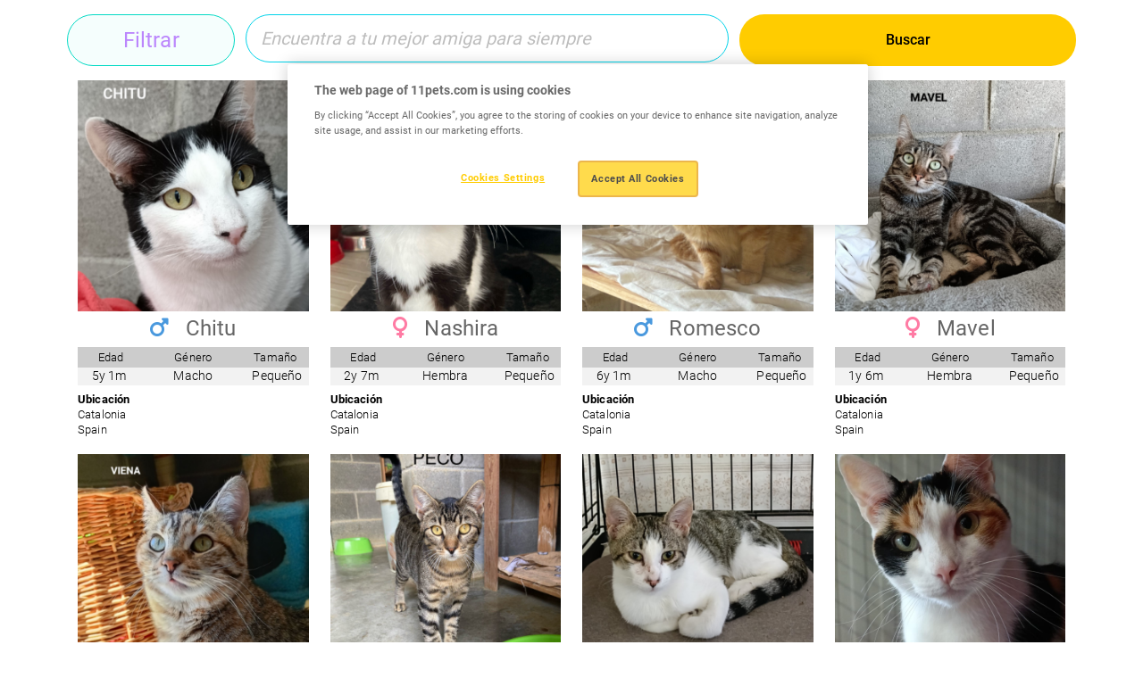

--- FILE ---
content_type: text/html; charset=UTF-8
request_url: https://www.11pets.com/es/adopt/directory?adoptorgid=21096&ignore=508&frameless=true&page=3
body_size: 7620
content:
<!DOCTYPE html>
<html lang="es">

<head>
    <meta charset="utf-8">
		<!-- Google Tag Manager -->
	<script>(function(w,d,s,l,i){w[l]=w[l]||[];w[l].push({'gtm.start':
	new Date().getTime(),event:'gtm.js'});var f=d.getElementsByTagName(s)[0],
	j=d.createElement(s),dl=l!='dataLayer'?'&l='+l:'';j.async=true;j.src=
	'https://www.googletagmanager.com/gtm.js?id='+i+dl;f.parentNode.insertBefore(j,f);
	})(window,document,'script','dataLayer', 'GTM-M7W2BQDN');</script>
	<!-- End Google Tag Manager -->
		<title>11pets</title>
<meta http-equiv="X-UA-Compatible" content="IE=edge">
<meta name="viewport" content="width=device-width, initial-scale=1, maximum-scale=1">
<meta name="msapplication-TileColor" content="#FFCC00">
<meta name="msapplication-TileImage" content="/ms-icon-144x144.png">
<meta name="theme-color" content="#FFCC00">

<link rel="apple-touch-icon" sizes="57x57" href="https://www.11pets.com/sites/11petsweb/images/fav/apple-icon-57x57.png">
<link rel="apple-touch-icon" sizes="60x60" href="https://www.11pets.com/sites/11petsweb/images/fav/apple-icon-60x60.png">
<link rel="apple-touch-icon" sizes="72x72" href="https://www.11pets.com/sites/11petsweb/images/fav/apple-icon-72x72.png">
<link rel="apple-touch-icon" sizes="76x76" href="https://www.11pets.com/sites/11petsweb/images/fav/apple-icon-76x76.png">
<link rel="apple-touch-icon" sizes="114x114" href="https://www.11pets.com/sites/11petsweb/images/fav/apple-icon-114x114.png">
<link rel="apple-touch-icon" sizes="120x120" href="https://www.11pets.com/sites/11petsweb/images/fav/apple-icon-120x120.png">
<link rel="apple-touch-icon" sizes="144x144" href="https://www.11pets.com/sites/11petsweb/images/fav/apple-icon-60x60.png">
<link rel="apple-touch-icon" sizes="152x152" href="https://www.11pets.com/sites/11petsweb/images/fav/apple-icon-152x152.png">
<link rel="apple-touch-icon" sizes="180x180" href="https://www.11pets.com/sites/11petsweb/images/fav/apple-icon-180x180.png">
<link rel="icon" type="image/png" sizes="192x192" href="https://www.11pets.com/sites/11petsweb/images/fav/android-icon-192x192.png">
<link rel="icon" type="image/png" sizes="32x32" href="https://www.11pets.com/sites/11petsweb/images/fav/favicon-32x32.png">
<link rel="icon" type="image/png" sizes="96x96" href="https://www.11pets.com/sites/11petsweb/images/fav/favicon-96x96.png">
<link rel="icon" type="image/png" sizes="16x16" href="https://www.11pets.com/sites/11petsweb/images/fav/favicon-16x16.png">
<link rel="manifest" href="https://www.11pets.com/sites/11petsweb/images/fav/manifest.json">

<link rel="stylesheet" href="https://www.11pets.com/sites/11petsweb/css/vendor.css">
<link rel="stylesheet" href="https://cdn.jsdelivr.net/npm/swiper@9/swiper-bundle.min.css" />
<link rel="stylesheet" href="https://www.11pets.com/sites/11petsweb/css/frontend.css?v=1.04">

<script src="https://www.11pets.com/sites/11petsweb/js/vendor.js"></script>
<script src="https://kit.fontawesome.com/8c7c829c77.js" crossorigin="anonymous"></script>
<script src="https://code.jquery.com/jquery-3.6.3.min.js"></script>
<script src="https://cdn.jsdelivr.net/npm/swiper@9/swiper-bundle.min.js"></script>
<script src="https://www.11pets.com/sites/11petsweb/js/frontend.js?v=1.03"></script>

<meta name="csrf-token" content="4UXbsgqkgtKHmExbHhwamN1LJdQ6Eihjn8X0x7W9">

<script type="text/javascript">
	var site_language_id = "2";
	var site_language = "es";
	var site_id = "1";
	var DOMAIN = "www.11pets.com";
</script>

<link rel="canonical" href="https://www.11pets.com/es/adopt/directory" />

<meta name="twitter:card" content="summary_large_image" />
<meta name="title" content="Adoptar una mascota" />
<meta itemprop="name" content="Adoptar una mascota" />
<meta property="og:title" content="Adoptar una mascota" />
<meta name="twitter:text:title" content="Adoptar una mascota" />
<meta name="keywords" content="" />
<meta name="description" content="11pets Directorio de adopción: eche un vistazo más de cerca a nuestros amigos peludos y aprenda un poco más sobre las mascotas que podría traer a casa mañana." />
<meta itemprop="description" content="11pets Directorio de adopción: eche un vistazo más de cerca a nuestros amigos peludos y aprenda un poco más sobre las mascotas que podría traer a casa mañana." />
<meta property="og:description" content="11pets Directorio de adopción: eche un vistazo más de cerca a nuestros amigos peludos y aprenda un poco más sobre las mascotas que podría traer a casa mañana." />
<meta name="twitter:description" content="11pets Directorio de adopción: eche un vistazo más de cerca a nuestros amigos peludos y aprenda un poco más sobre las mascotas que podría traer a casa mañana." />
<meta property="og:site_name" content="11pets" />
<meta property="og:url" content="https://www.11pets.com/es/adopt/directory" />
<meta name="twitter:image:src" content="https://www.11pets.com/images/share.jpg" />
<meta property="og:image" content="https://www.11pets.com/images/share.jpg" />
<meta property="og:image:width" content="1200" />
<meta property="og:image:height" content="628" />

<script type="text/javascript">
(function($) {
	$(window).on( "load", function() {
		if(!(window === window.parent)) {
			parent.postMessage({ method: 'resize', value: ($(document).height() + 250) },"*");
		}
	});
	/*$(function() {
		if(!(window === window.parent)) {
			console.log();
			// initial message to force resize
			parent.postMessage({ method: 'resize', value: document.body.scrollHeight + 5 },"*");
			var debouncedResize = debounce(function() {
				console.log('resize')
				parent.postMessage({ method: 'resize', value: document.body.scrollHeight + 5 },"*");
			}, 500);
			$(window).on('resize', debouncedResize);
		}
		else {
			console.log('no parent');
		}

		// Returns a function, that, as long as it continues to be invoked, will not
		// be triggered. The function will be called after it stops being called for
		// N milliseconds. If `immediate` is passed, trigger the function on the
		// leading edge, instead of the trailing.
		function debounce(func, wait, immediate) {
			var timeout;
			return function() {
				var context = this, args = arguments;
				var later = function() {
					timeout = null;
					if (!immediate) func.apply(context, args);
				};
				var callNow = immediate && !timeout;
				clearTimeout(timeout);
				timeout = setTimeout(later, wait);
				if (callNow) func.apply(context, args);
			};
		};
	});*/
})(jQuery);
</script></head>

<body>
		<!-- Google Tag Manager (noscript) -->
	<noscript><iframe src="https://www.googletagmanager.com/ns.html?id=GTM-M7W2BQDN"
	height="0" width="0" style="display:none;visibility:hidden"></iframe></noscript>
	<!-- End Google Tag Manager (noscript) -->
	
    <main role="main">
        

<link rel="stylesheet" href="https://www.11pets.com/sites/11petsweb/css/adopt/styles.css?v=1.00">
<link rel="stylesheet" href="https://www.11pets.com/sites/11petsweb/css/adopt/magnific-popup.css">
<script src="https://www.11pets.com/sites/11petsweb/js/adopt/functions.js?v=1.00"></script>
<script src="https://www.11pets.com/sites/11petsweb/js/adopt/jquery.magnific-popup.min.js"></script>

<div class="section-story mt-0">
    <div class="container directory-wrapper">
                <div class="row">
            <div class="col-lg-12 section-blog-search pt-4 pb-4">
                <form method="GET" action="https://www.11pets.com/es/adopt/directory" id="blog_search_form" accept-charset="UTF-8" enctype="multipart/form-data">
                    <input type="hidden" name="AdoptOrgId" value="21096" />
                    <div class="row">
                        <div class="col-md-2 btn btn-sky filter_btn">Filtrar</div>
                        <div class="blog-search-box col-md-6">
                            <input type="text" class="form-control border border-cyan px-4 rounded-5 inpsearch" placeholder="Encuentra a tu mejor amiga para siempre" name="SearchText" id="search" value="" />
                        </div>
                        <button type="submit" class="col-md-4">Buscar</button>
                    </div>
                    <div class="adopt_filters mt-3">
                        <div class="row">
                            <div class="col-md-3">
                                <div class="form-group mb-4">
                                    <label for="GenderId">G&eacute;nero</label>
                                    <select class="form-control" id="GenderId" name="GenderId"><option value="" selected="selected">Cualquier</option><option value="0">Macho</option><option value="1">Hembra</option></select>
                                </div>
                            </div>
                            <div class="col-md-3">
                                <div class="form-group mb-4">
                                    <label for="SpeciesId">Especies</label>
                                    <select class="form-control" id="SpeciesId" name="SpeciesId"><option value="" selected="selected">Cualquier</option><option value="1">Perro</option><option value="2">Gato</option><option value="3">Conejo</option><option value="4">Otro</option></select>
                                </div>
                            </div>
                            <div class="col-md-3">
                                <div class="form-group mb-4">
                                    <label for="AgeId">Edad</label>
                                    <select class="form-control" id="AgeId" name="AgeId"><option value="" selected="selected">Cualquier</option><option value="0">&lt; 3 Meses</option><option value="1">&lt; 6 Meses</option><option value="2">&lt; 9 Meses</option><option value="3">&lt; 12 Meses</option><option value="4">&lt; 2 Años</option><option value="5">&lt; 3 Años</option><option value="6">&lt; 5 Años</option><option value="7">&lt; 10 Años</option><option value="8">&gt; 10 Años</option></select>
                                </div>
                            </div>
                            <div class="col-md-3">
                                <div class="form-group mb-4">
                                    <label for="SizeId">Tama&ntilde;o</label>
                                    <select class="form-control" id="SizeId" name="SizeId"><option value="" selected="selected">Cualquier</option><option value="3">Mini</option><option value="0">Pequeño</option><option value="1">Medio</option><option value="2">Grande</option><option value="4">Gigante</option></select>
                                </div>
                            </div>
                        </div>
                        <div class="row">
                            <div class="col-md-3">
                                <div class="form-group mb-4">
                                    <label for="CountryId">Pa&iacute;s</label>
                                    <select class="form-control" id="CountryId" name="CountryId"><option value="" selected="selected">Any</option><option value="1">Afghanistan</option><option value="2">Åland</option><option value="3">Albania</option><option value="4">Algeria</option><option value="5">American Samoa</option><option value="6">Andorra</option><option value="7">Angola</option><option value="8">Anguilla</option><option value="9">Antarctica</option><option value="10">Antigua and Barbuda</option><option value="11">Argentina</option><option value="12">Armenia</option><option value="13">Aruba</option><option value="14">Australia</option><option value="15">Austria</option><option value="16">Azerbaijan</option><option value="17">Bahamas</option><option value="18">Bahrain</option><option value="19">Bangladesh</option><option value="20">Barbados</option><option value="21">Belarus</option><option value="22">Belgium</option><option value="23">Belize</option><option value="24">Benin</option><option value="25">Bermuda</option><option value="26">Bhutan</option><option value="27">Bolivia</option><option value="28">Bonaire, Sint Eustatius, and Saba</option><option value="29">Bosnia and Herzegovina</option><option value="30">Botswana</option><option value="31">Brazil</option><option value="32">British Indian Ocean Territory</option><option value="33">British Virgin Islands</option><option value="34">Brunei</option><option value="35">Bulgaria</option><option value="36">Burkina Faso</option><option value="37">Burundi</option><option value="38">Cambodia</option><option value="39">Cameroon</option><option value="40">Canada</option><option value="41">Cape Verde</option><option value="42">Cayman Islands</option><option value="43">Central African Republic</option><option value="44">Chad</option><option value="45">Chile</option><option value="46">China</option><option value="47">Christmas Island</option><option value="48">Cocos [Keeling] Islands</option><option value="49">Colombia</option><option value="50">Comoros</option><option value="51">Congo</option><option value="52">Cook Islands</option><option value="53">Costa Rica</option><option value="54">Croatia</option><option value="55">Cuba</option><option value="56">Curaçao</option><option value="57">Cyprus</option><option value="58">Czech Republic</option><option value="59">Denmark</option><option value="60">Djibouti</option><option value="61">Dominica</option><option value="62">Dominican Republic</option><option value="63">East Timor</option><option value="64">Ecuador</option><option value="65">Egypt</option><option value="66">El Salvador</option><option value="67">Equatorial Guinea</option><option value="68">Eritrea</option><option value="69">Estonia</option><option value="70">Ethiopia</option><option value="71">Falkland Islands</option><option value="72">Faroe Islands</option><option value="73">Federated States of Micronesia</option><option value="74">Fiji</option><option value="75">Finland</option><option value="76">France</option><option value="77">French Guiana</option><option value="78">French Polynesia</option><option value="79">French Southern Territories</option><option value="80">Gabon</option><option value="81">Gambia</option><option value="82">Georgia</option><option value="83">Germany</option><option value="84">Ghana</option><option value="85">Gibraltar</option><option value="86">Greece</option><option value="87">Greenland</option><option value="88">Grenada</option><option value="89">Guadeloupe</option><option value="90">Guam</option><option value="91">Guatemala</option><option value="92">Guernsey</option><option value="93">Guinea</option><option value="94">Guinea-Bissau</option><option value="95">Guyana</option><option value="96">Haiti</option><option value="97">Hashemite Kingdom of Jordan</option><option value="98">Honduras</option><option value="99">Hong Kong</option><option value="100">Hungary</option><option value="101">Iceland</option><option value="102">India</option><option value="103">Indonesia</option><option value="104">Iran</option><option value="105">Iraq</option><option value="106">Ireland</option><option value="107">Isle of Man</option><option value="108">Israel</option><option value="109">Italy</option><option value="110">Ivory Coast</option><option value="111">Jamaica</option><option value="112">Japan</option><option value="113">Jersey</option><option value="114">Kazakhstan</option><option value="115">Kenya</option><option value="116">Kiribati</option><option value="117">Kosovo</option><option value="118">Kuwait</option><option value="119">Kyrgyzstan</option><option value="120">Laos</option><option value="121">Latvia</option><option value="122">Lebanon</option><option value="123">Lesotho</option><option value="124">Liberia</option><option value="125">Libya</option><option value="126">Liechtenstein</option><option value="127">Luxembourg</option><option value="128">Macao</option><option value="129">Macedonia</option><option value="130">Madagascar</option><option value="131">Malawi</option><option value="132">Malaysia</option><option value="133">Maldives</option><option value="134">Mali</option><option value="135">Malta</option><option value="136">Marshall Islands</option><option value="137">Martinique</option><option value="138">Mauritania</option><option value="139">Mauritius</option><option value="140">Mayotte</option><option value="141">Mexico</option><option value="142">Monaco</option><option value="143">Mongolia</option><option value="144">Montenegro</option><option value="145">Montserrat</option><option value="146">Morocco</option><option value="147">Mozambique</option><option value="148">Myanmar [Burma]</option><option value="149">Namibia</option><option value="150">Nauru</option><option value="151">Nepal</option><option value="152">Netherlands</option><option value="153">New Caledonia</option><option value="154">New Zealand</option><option value="155">Nicaragua</option><option value="156">Niger</option><option value="157">Nigeria</option><option value="158">Niue</option><option value="159">Norfolk Island</option><option value="160">North Korea</option><option value="161">Northern Mariana Islands</option><option value="162">Norway</option><option value="163">Oman</option><option value="164">Pakistan</option><option value="165">Palau</option><option value="166">Palestine</option><option value="167">Panama</option><option value="168">Papua New Guinea</option><option value="169">Paraguay</option><option value="170">Peru</option><option value="171">Philippines</option><option value="172">Pitcairn Islands</option><option value="173">Poland</option><option value="174">Portugal</option><option value="175">Puerto Rico</option><option value="176">Qatar</option><option value="177">Republic of Korea</option><option value="178">Republic of Lithuania</option><option value="179">Republic of Moldova</option><option value="180">Republic of the Congo</option><option value="181">Réunion</option><option value="182">Romania</option><option value="183">Russia</option><option value="184">Rwanda</option><option value="185">Saint Helena</option><option value="186">Saint Kitts and Nevis</option><option value="187">Saint Lucia</option><option value="188">Saint Martin</option><option value="189">Saint Pierre and Miquelon</option><option value="190">Saint Vincent and the Grenadines</option><option value="191">Saint-Barthélemy</option><option value="192">Samoa</option><option value="193">San Marino</option><option value="194">São Tomé and Príncipe</option><option value="195">Saudi Arabia</option><option value="196">Senegal</option><option value="197">Serbia</option><option value="198">Seychelles</option><option value="199">Sierra Leone</option><option value="200">Singapore</option><option value="201">Sint Maarten</option><option value="202">Slovak Republic</option><option value="203">Slovenia</option><option value="204">Solomon Islands</option><option value="205">Somalia</option><option value="206">South Africa</option><option value="207">South Georgia and the South Sandwich Islands</option><option value="208">South Sudan</option><option value="209">Spain</option><option value="210">Sri Lanka</option><option value="211">Sudan</option><option value="212">Suriname</option><option value="213">Svalbard and Jan Mayen</option><option value="214">Swaziland</option><option value="215">Sweden</option><option value="216">Switzerland</option><option value="217">Syria</option><option value="218">Taiwan</option><option value="219">Tajikistan</option><option value="220">Tanzania</option><option value="221">Thailand</option><option value="222">Togo</option><option value="223">Tokelau</option><option value="224">Tonga</option><option value="225">Trinidad and Tobago</option><option value="226">Tunisia</option><option value="227">Turkey</option><option value="228">Turkmenistan</option><option value="229">Turks and Caicos Islands</option><option value="230">Tuvalu</option><option value="231">U.S. Minor Outlying Islands</option><option value="232">U.S. Virgin Islands</option><option value="233">Uganda</option><option value="234">Ukraine</option><option value="235">United Arab Emirates</option><option value="236">United Kingdom</option><option value="237">United States</option><option value="238">Uruguay</option><option value="239">Uzbekistan</option><option value="240">Vanuatu</option><option value="241">Vatican City</option><option value="242">Venezuela</option><option value="243">Vietnam</option><option value="244">Wallis and Futuna</option><option value="245">Yemen</option><option value="246">Zambia</option><option value="247">Zimbabwe</option></select>
                                </div>
                            </div>
                            <div class="col-md-3">
                                <div class="form-group mb-4">
                                    <label for="StateId">Estado/Provincia</label>
                                    <select class="form-control" id="StateId" name="StateId"><option value="" selected="selected">Cualquier</option></select>
                                </div>
                            </div>
                            <div class="col-md-3">
                                <div class="form-group mb-4">
                                    <label for="CityId">Ciudad/Pueblo</label>
                                    <select class="form-control" id="CityId" name="CityId"><option value="" selected="selected">Cualquier</option></select>
                                </div>
                            </div>
                            <div class="col-md-3">
                                <div class="form-group mb-4">
                                    <label for="PageSize">Por p&aacute;gina</label>
                                    <select class="form-control" id="PageSize" name="PageSize"><option value="12" selected="selected">12</option><option value="24">24</option><option value="36">36</option></select>
                                </div>
                            </div>
                        </div>
                    </div>
                </form>
            </div>
        </div>
        
                        
        <div class="row">
                                            <div class="col-md-3 col-sm-6 pet">
                    <a class="pet-link" href="javascript:void(0);" data-id="647934">
                        <img src="https://media.11pets.com/media/ac115ef429254994a7bb2ea88c1b87df?maxwidth=300&mode=stretch&scale=both&format=webp" alt="Chitu">
                        <h4 class="name male">
                            <span><i class="fa fa-mars" aria-hidden="true"></i></span>
                            Chitu
                        </h4>
                        <div class="title">
                            <div class="row">
                                <div class="title-data col-4">Edad</div>
                                <div class="title-data col-4">Género</div>
                                <div class="title-data col-4">Tamaño</div>
                            </div>
                        </div>
                        <div class="info">
                            <div class="row">
                                <div class="col-4">
                                    5y
                                    1m
                                </div>
                                <div class="col-4">Macho</div>
                                <div class="col-4">Pequeño</div>
                            </div>
                        </div>
                        <div class="other-info">
                            <div class="other-title">Ubicación</div>
                            <div class="row">
                                <div class="col-12">
                                    <div class="town">Catalonia</div>
                                    <div class="country">Spain</div>
                                </div>
                            </div>
                        </div>
                    </a>  
                </div>
                                <div class="col-md-3 col-sm-6 pet">
                    <a class="pet-link" href="javascript:void(0);" data-id="647711">
                        <img src="https://media.11pets.com/media/4dd051c4e1444e39adabe45835ae17f1?maxwidth=300&mode=stretch&scale=both&format=webp" alt="Nashira">
                        <h4 class="name female">
                            <span><i class="fa fa-venus" aria-hidden="true"></i></span>
                            Nashira
                        </h4>
                        <div class="title">
                            <div class="row">
                                <div class="title-data col-4">Edad</div>
                                <div class="title-data col-4">Género</div>
                                <div class="title-data col-4">Tamaño</div>
                            </div>
                        </div>
                        <div class="info">
                            <div class="row">
                                <div class="col-4">
                                    2y
                                    7m
                                </div>
                                <div class="col-4">Hembra</div>
                                <div class="col-4">Pequeño</div>
                            </div>
                        </div>
                        <div class="other-info">
                            <div class="other-title">Ubicación</div>
                            <div class="row">
                                <div class="col-12">
                                    <div class="town">Catalonia</div>
                                    <div class="country">Spain</div>
                                </div>
                            </div>
                        </div>
                    </a>  
                </div>
                                <div class="col-md-3 col-sm-6 pet">
                    <a class="pet-link" href="javascript:void(0);" data-id="647574">
                        <img src="https://media.11pets.com/media/3ab9b2212fb9413d91764188c972415e?maxwidth=300&mode=stretch&scale=both&format=webp" alt="Romesco">
                        <h4 class="name male">
                            <span><i class="fa fa-mars" aria-hidden="true"></i></span>
                            Romesco
                        </h4>
                        <div class="title">
                            <div class="row">
                                <div class="title-data col-4">Edad</div>
                                <div class="title-data col-4">Género</div>
                                <div class="title-data col-4">Tamaño</div>
                            </div>
                        </div>
                        <div class="info">
                            <div class="row">
                                <div class="col-4">
                                    6y
                                    1m
                                </div>
                                <div class="col-4">Macho</div>
                                <div class="col-4">Pequeño</div>
                            </div>
                        </div>
                        <div class="other-info">
                            <div class="other-title">Ubicación</div>
                            <div class="row">
                                <div class="col-12">
                                    <div class="town">Catalonia</div>
                                    <div class="country">Spain</div>
                                </div>
                            </div>
                        </div>
                    </a>  
                </div>
                                <div class="col-md-3 col-sm-6 pet">
                    <a class="pet-link" href="javascript:void(0);" data-id="646293">
                        <img src="https://media.11pets.com/media/13e082a91cda4915af43dfe1f7635bbf?maxwidth=300&mode=stretch&scale=both&format=webp" alt="Mavel">
                        <h4 class="name female">
                            <span><i class="fa fa-venus" aria-hidden="true"></i></span>
                            Mavel
                        </h4>
                        <div class="title">
                            <div class="row">
                                <div class="title-data col-4">Edad</div>
                                <div class="title-data col-4">Género</div>
                                <div class="title-data col-4">Tamaño</div>
                            </div>
                        </div>
                        <div class="info">
                            <div class="row">
                                <div class="col-4">
                                    1y
                                    6m
                                </div>
                                <div class="col-4">Hembra</div>
                                <div class="col-4">Pequeño</div>
                            </div>
                        </div>
                        <div class="other-info">
                            <div class="other-title">Ubicación</div>
                            <div class="row">
                                <div class="col-12">
                                    <div class="town">Catalonia</div>
                                    <div class="country">Spain</div>
                                </div>
                            </div>
                        </div>
                    </a>  
                </div>
                                <div class="col-md-3 col-sm-6 pet">
                    <a class="pet-link" href="javascript:void(0);" data-id="643897">
                        <img src="https://media.11pets.com/media/05a72b9c8a584f8ca62e4a39e7b8de01?maxwidth=300&mode=stretch&scale=both&format=webp" alt="Viena">
                        <h4 class="name female">
                            <span><i class="fa fa-venus" aria-hidden="true"></i></span>
                            Viena
                        </h4>
                        <div class="title">
                            <div class="row">
                                <div class="title-data col-4">Edad</div>
                                <div class="title-data col-4">Género</div>
                                <div class="title-data col-4">Tamaño</div>
                            </div>
                        </div>
                        <div class="info">
                            <div class="row">
                                <div class="col-4">
                                    1y
                                    7m
                                </div>
                                <div class="col-4">Hembra</div>
                                <div class="col-4">Pequeño</div>
                            </div>
                        </div>
                        <div class="other-info">
                            <div class="other-title">Ubicación</div>
                            <div class="row">
                                <div class="col-12">
                                    <div class="town">Catalonia</div>
                                    <div class="country">Spain</div>
                                </div>
                            </div>
                        </div>
                    </a>  
                </div>
                                <div class="col-md-3 col-sm-6 pet">
                    <a class="pet-link" href="javascript:void(0);" data-id="643651">
                        <img src="https://media.11pets.com/media/4fc91ea0178148a393dabd3c9df68f1d?maxwidth=300&mode=stretch&scale=both&format=webp" alt="Peco">
                        <h4 class="name male">
                            <span><i class="fa fa-mars" aria-hidden="true"></i></span>
                            Peco
                        </h4>
                        <div class="title">
                            <div class="row">
                                <div class="title-data col-4">Edad</div>
                                <div class="title-data col-4">Género</div>
                                <div class="title-data col-4">Tamaño</div>
                            </div>
                        </div>
                        <div class="info">
                            <div class="row">
                                <div class="col-4">
                                    1y
                                    9m
                                </div>
                                <div class="col-4">Macho</div>
                                <div class="col-4">Pequeño</div>
                            </div>
                        </div>
                        <div class="other-info">
                            <div class="other-title">Ubicación</div>
                            <div class="row">
                                <div class="col-12">
                                    <div class="town">Catalonia</div>
                                    <div class="country">Spain</div>
                                </div>
                            </div>
                        </div>
                    </a>  
                </div>
                                <div class="col-md-3 col-sm-6 pet">
                    <a class="pet-link" href="javascript:void(0);" data-id="638546">
                        <img src="https://media.11pets.com/media/2bf5c91f4d6b4c188c6b7af369bf6d21?maxwidth=300&mode=stretch&scale=both&format=webp" alt="Sil">
                        <h4 class="name male">
                            <span><i class="fa fa-mars" aria-hidden="true"></i></span>
                            Sil
                        </h4>
                        <div class="title">
                            <div class="row">
                                <div class="title-data col-4">Edad</div>
                                <div class="title-data col-4">Género</div>
                                <div class="title-data col-4">Tamaño</div>
                            </div>
                        </div>
                        <div class="info">
                            <div class="row">
                                <div class="col-4">
                                    1y
                                    9m
                                </div>
                                <div class="col-4">Macho</div>
                                <div class="col-4">Pequeño</div>
                            </div>
                        </div>
                        <div class="other-info">
                            <div class="other-title">Ubicación</div>
                            <div class="row">
                                <div class="col-12">
                                    <div class="town">Catalonia</div>
                                    <div class="country">Spain</div>
                                </div>
                            </div>
                        </div>
                    </a>  
                </div>
                                <div class="col-md-3 col-sm-6 pet">
                    <a class="pet-link" href="javascript:void(0);" data-id="636761">
                        <img src="https://media.11pets.com/media/1a4f16ca058b47dc9b9b50506b718196?maxwidth=300&mode=stretch&scale=both&format=webp" alt="Insignia">
                        <h4 class="name female">
                            <span><i class="fa fa-venus" aria-hidden="true"></i></span>
                            Insignia
                        </h4>
                        <div class="title">
                            <div class="row">
                                <div class="title-data col-4">Edad</div>
                                <div class="title-data col-4">Género</div>
                                <div class="title-data col-4">Tamaño</div>
                            </div>
                        </div>
                        <div class="info">
                            <div class="row">
                                <div class="col-4">
                                    7y
                                    8m
                                </div>
                                <div class="col-4">Hembra</div>
                                <div class="col-4">Pequeño</div>
                            </div>
                        </div>
                        <div class="other-info">
                            <div class="other-title">Ubicación</div>
                            <div class="row">
                                <div class="col-12">
                                    <div class="town">Catalonia</div>
                                    <div class="country">Spain</div>
                                </div>
                            </div>
                        </div>
                    </a>  
                </div>
                                <div class="col-md-3 col-sm-6 pet">
                    <a class="pet-link" href="javascript:void(0);" data-id="636397">
                        <img src="https://media.11pets.com/media/5f2db90be439431b8871708f600be85f?maxwidth=300&mode=stretch&scale=both&format=webp" alt="Sandratix">
                        <h4 class="name female">
                            <span><i class="fa fa-venus" aria-hidden="true"></i></span>
                            Sandratix
                        </h4>
                        <div class="title">
                            <div class="row">
                                <div class="title-data col-4">Edad</div>
                                <div class="title-data col-4">Género</div>
                                <div class="title-data col-4">Tamaño</div>
                            </div>
                        </div>
                        <div class="info">
                            <div class="row">
                                <div class="col-4">
                                    3y
                                    2m
                                </div>
                                <div class="col-4">Hembra</div>
                                <div class="col-4">Pequeño</div>
                            </div>
                        </div>
                        <div class="other-info">
                            <div class="other-title">Ubicación</div>
                            <div class="row">
                                <div class="col-12">
                                    <div class="town">Catalonia</div>
                                    <div class="country">Spain</div>
                                </div>
                            </div>
                        </div>
                    </a>  
                </div>
                                <div class="col-md-3 col-sm-6 pet">
                    <a class="pet-link" href="javascript:void(0);" data-id="633986">
                        <img src="https://media.11pets.com/media/c9ca99f9816043a6a600092fff03af3e?maxwidth=300&mode=stretch&scale=both&format=webp" alt="Baboo">
                        <h4 class="name male">
                            <span><i class="fa fa-mars" aria-hidden="true"></i></span>
                            Baboo
                        </h4>
                        <div class="title">
                            <div class="row">
                                <div class="title-data col-4">Edad</div>
                                <div class="title-data col-4">Género</div>
                                <div class="title-data col-4">Tamaño</div>
                            </div>
                        </div>
                        <div class="info">
                            <div class="row">
                                <div class="col-4">
                                    2y
                                    2m
                                </div>
                                <div class="col-4">Macho</div>
                                <div class="col-4">Pequeño</div>
                            </div>
                        </div>
                        <div class="other-info">
                            <div class="other-title">Ubicación</div>
                            <div class="row">
                                <div class="col-12">
                                    <div class="town">Catalonia</div>
                                    <div class="country">Spain</div>
                                </div>
                            </div>
                        </div>
                    </a>  
                </div>
                                <div class="col-md-3 col-sm-6 pet">
                    <a class="pet-link" href="javascript:void(0);" data-id="624415">
                        <img src="https://media.11pets.com/media/d65f7ac27ed74204936ba830d9099a6c?maxwidth=300&mode=stretch&scale=both&format=webp" alt="Draco">
                        <h4 class="name male">
                            <span><i class="fa fa-mars" aria-hidden="true"></i></span>
                            Draco
                        </h4>
                        <div class="title">
                            <div class="row">
                                <div class="title-data col-4">Edad</div>
                                <div class="title-data col-4">Género</div>
                                <div class="title-data col-4">Tamaño</div>
                            </div>
                        </div>
                        <div class="info">
                            <div class="row">
                                <div class="col-4">
                                    5y
                                    8m
                                </div>
                                <div class="col-4">Macho</div>
                                <div class="col-4">Pequeño</div>
                            </div>
                        </div>
                        <div class="other-info">
                            <div class="other-title">Ubicación</div>
                            <div class="row">
                                <div class="col-12">
                                    <div class="town">Catalonia</div>
                                    <div class="country">Spain</div>
                                </div>
                            </div>
                        </div>
                    </a>  
                </div>
                                <div class="col-md-3 col-sm-6 pet">
                    <a class="pet-link" href="javascript:void(0);" data-id="621034">
                        <img src="https://media.11pets.com/media/f791de6a47a24d299d54326f548d0a3b?maxwidth=300&mode=stretch&scale=both&format=webp" alt="Imu">
                        <h4 class="name male">
                            <span><i class="fa fa-mars" aria-hidden="true"></i></span>
                            Imu
                        </h4>
                        <div class="title">
                            <div class="row">
                                <div class="title-data col-4">Edad</div>
                                <div class="title-data col-4">Género</div>
                                <div class="title-data col-4">Tamaño</div>
                            </div>
                        </div>
                        <div class="info">
                            <div class="row">
                                <div class="col-4">
                                    12y
                                    3m
                                </div>
                                <div class="col-4">Macho</div>
                                <div class="col-4">Pequeño</div>
                            </div>
                        </div>
                        <div class="other-info">
                            <div class="other-title">Ubicación</div>
                            <div class="row">
                                <div class="col-12">
                                    <div class="town">Catalonia</div>
                                    <div class="country">Spain</div>
                                </div>
                            </div>
                        </div>
                    </a>  
                </div>
                                                                <div class="row">
                    <div class="col-md-12 d-flex justify-content-center">
                        <div class="pagination_outer">
    <ul class="pagination">
        
        

        
                    <li class="page-item">
                <a class="page-link" href="https://www.11pets.com/es/adopt/directory?adoptorgid=21096&amp;ignore=508&amp;frameless=true&amp;page=2"><i class="far fa-chevron-left"></i></a>
            </li>
        
        
                    
            
            
                                                                                                    <li class="page-item">
                                <a class="page-link" href="https://www.11pets.com/es/adopt/directory?adoptorgid=21096&amp;ignore=508&amp;frameless=true&amp;page=1">1</a>
                            </li>
                                                                                                                                    <li class="page-item">
                                <a class="page-link" href="https://www.11pets.com/es/adopt/directory?adoptorgid=21096&amp;ignore=508&amp;frameless=true&amp;page=2">2</a>
                            </li>
                                                                                                                                    <li class="page-item active">
                                <a class="page-link" href="javascript:void(0);">3</a>
                            </li>
                                                                                                                                    <li class="page-item">
                                <a class="page-link" href="https://www.11pets.com/es/adopt/directory?adoptorgid=21096&amp;ignore=508&amp;frameless=true&amp;page=4">4</a>
                            </li>
                                                                                                                                    <li class="page-item">
                                <a class="page-link" href="https://www.11pets.com/es/adopt/directory?adoptorgid=21096&amp;ignore=508&amp;frameless=true&amp;page=5">5</a>
                            </li>
                                                                                
        
                    <li class="page-item">
                <a class="page-link" href="https://www.11pets.com/es/adopt/directory?adoptorgid=21096&amp;ignore=508&amp;frameless=true&amp;page=4"><i class="far fa-chevron-right"></i></a>
            </li>
                
        
        
    </ul>
</div>

                    </div>
                </div>
                                    </div>

                            </div>
</div>

<div class="modal fade" id="petProfileModal" aria-hidden="true" aria-labelledby="petProfileModalLabel" tabindex="-1">
    <div class="modal-dialog modal-xl modal-dialog-centered">
        <div class="modal-content">
            <div class="modal-header p-4">
                <h1 class="modal-title fs-5" id="petProfileModalLabel"></h1>
                <button type="button" class="btn-close" data-bs-dismiss="modal" aria-label="Close"></button>
            </div>
            <div class="modal-body"></div>
            <div class="modal-footer p-4">
                <button type="button" class="modalbtn_secondary" data-bs-dismiss="modal">Cerca</button>
            </div>
        </div>
    </div>
</div>
<div class="modal fade" id="adoptmeModal" tabindex="-2" aria-labelledby="adoptmeModalLabel" aria-hidden="true">
    <div class="modal-dialog modal-lg">
        <div class="modal-content">
            <div class="modal-header p-4">
                <h4 class="modal-title" id="adoptmeModalLabel">Formulario de adopción</h4>
            </div>
            <form id="adoptmeform" role="form">
                <input name="petid" type="text" class="none" id="petid">
                <input name="type" type="text" class="none" id="type" value="Adopt">
                <div class="modal-body px-4">
                    <div class="form_subtitle">Gracias por mostrar interés en adoptar <span id="af_petname"></span>. Complete el formulario de contacto a continuación y un miembro de nuestro equipo se comunicará con usted lo antes posible.</div>
                    <div class="form-group">
                        <label for="name" class="control-label">Nombre*</label>
                        <input name="name" type="text" class="form-control" placeholder="Introduzca su nombre" id="name">
                    </div>
                    <div class="form-group">
                        <label for="email" class="control-label">Correo electrónico*</label>
                        <input name="email" type="email" placeholder="email@example.com" class="form-control" id="email">
                    </div>
                    <div class="form-group">
                        <label for="phone" class="control-label">Teléfono</label>
                        <input name="phone" type="number" placeholder="Ingrese su número telefónico" class="form-control" id="phone">
                    </div>
                    <div class="form-group">
                        <label for="message" class="control-label">Mensaje*</label>
                        <textarea name="message" class="form-control" placeholder="Ingrese su mensaje" rows="2" id="message"></textarea>
                    </div>
                    <div class="form-group">
                        <div class="recaptcha_outer">
                            <div class="g-recaptcha" data-sitekey="6LfVhmwnAAAAACautcr24WOPoVv21yTtqaTE_hyf"></div>
                        </div>
                    </div>
                </div>
                <div class="modal-footer p-4">
                    <button type="button" class="modalbtn_secondary" data-bs-dismiss="modal">Cerca</button>
                    <button type="button" data-form="adoptmeform" class="modalbtn interestedFormSubmit">Enviar mensaje</button>
                </div>
            </form>
        </div>
    </div>
</div><div class="modal fade" id="sponsorModal" tabindex="-2" aria-labelledby="sponsorModalLabel" aria-hidden="true">
    <div class="modal-dialog modal-lg">
        <div class="modal-content">
            <div class="modal-header p-4">
                <h4 class="modal-title" id="sponsorModalLabel">Formulario de patrocinador</h4>
            </div>
            <form id="sponsorform" role="form">
                <input name="petid" type="text" class="none" id="petid">
                <input name="type" type="text" class="none" id="type" value="Sponsor">
                <div class="modal-body px-4">
                    <div class="form_subtitle">Gracias por mostrar interés en patrocinar <span id="sf_petname"></span>. Complete el formulario de contacto a continuación y un miembro de nuestro equipo se comunicará con usted lo antes posible.</div>
                    <div class="form-group">
                        <label for="name" class="control-label">Nombre*</label>
                        <input name="name" type="text" class="form-control" placeholder="Introduzca su nombre" id="name">
                    </div>
                    <div class="form-group">
                        <label for="email" class="control-label">Correo electrónico*</label>
                        <input name="email" type="email" placeholder="email@example.com" class="form-control" id="email">
                    </div>
                    <div class="form-group">
                        <label for="phone" class="control-label">Teléfono</label>
                        <input name="phone" type="number" placeholder="Ingrese su número telefónico" class="form-control" id="phone">
                    </div>
                    <div class="form-group">
                        <label for="message" class="control-label">Mensaje*</label>
                        <textarea name="message" class="form-control" placeholder="Ingrese su mensaje" rows="2" id="message"></textarea>
                    </div>
                    <div class="form-group">
                        <div class="recaptcha_outer">
                            <div class="g-recaptcha" data-sitekey="6LfVhmwnAAAAACautcr24WOPoVv21yTtqaTE_hyf"></div>
                        </div>
                    </div>
                </div>
                <div class="modal-footer p-4">
                    <button type="button" class="modalbtn_secondary" data-bs-dismiss="modal">Cerca</button>
                    <button type="button" data-form="sponsorform" class="modalbtn interestedFormSubmit">Enviar mensaje</button>
                </div>
            </form>
        </div>
    </div>
</div><script async src="https://www.google.com/recaptcha/api.js"></script>
<div class="clear"></div>

<div class="page_overlay">
    <div class="spanner">
        <div class="loader"></div>
    </div>
</div>        <div class="container">
    <div class="powered">
        <h5>Energizado por</h5>
        <div class="col col-logo">
            <a href="https://www.11pets.com/en/home" target="_blank">
                <img class="logo-image" src="https://www.11pets.com/sites/11petsweb/images/logo.svg" alt="11pets">
            </a>
        </div>
        <div class="col col-download">
            <h5>La plataforma más atenta para el cuidado y adopción de mascotas</h5>
            <div>
                <a href="https://app.appsflyer.com/com.m11pets.elevenpets?pid=Button&c=Frameless" target="_blank">
                    <img class="google-play" src="https://www.11pets.com/sites/11petsweb/images/google-playstore.png" alt="Download the 11pets Android app">
                </a>
                <a href="https://itunes.apple.com/us/app/11pets-pet-care/id1232470530?ls=1&mt=8" target="_blank">
                    <img class="app-store" src="https://www.11pets.com/sites/11petsweb/images/apple-store.png" alt="Download the 11pets IOS app">
                </a>
            </div>
        </div>
    </div>
</div>    </main>
<script defer src="https://static.cloudflareinsights.com/beacon.min.js/vcd15cbe7772f49c399c6a5babf22c1241717689176015" integrity="sha512-ZpsOmlRQV6y907TI0dKBHq9Md29nnaEIPlkf84rnaERnq6zvWvPUqr2ft8M1aS28oN72PdrCzSjY4U6VaAw1EQ==" data-cf-beacon='{"version":"2024.11.0","token":"e88f9e020d834150b97dee7564ab4830","r":1,"server_timing":{"name":{"cfCacheStatus":true,"cfEdge":true,"cfExtPri":true,"cfL4":true,"cfOrigin":true,"cfSpeedBrain":true},"location_startswith":null}}' crossorigin="anonymous"></script>
</body>
</html>


--- FILE ---
content_type: text/html; charset=utf-8
request_url: https://www.google.com/recaptcha/api2/anchor?ar=1&k=6LfVhmwnAAAAACautcr24WOPoVv21yTtqaTE_hyf&co=aHR0cHM6Ly93d3cuMTFwZXRzLmNvbTo0NDM.&hl=en&v=PoyoqOPhxBO7pBk68S4YbpHZ&size=normal&anchor-ms=20000&execute-ms=30000&cb=tetqysthle1d
body_size: 49430
content:
<!DOCTYPE HTML><html dir="ltr" lang="en"><head><meta http-equiv="Content-Type" content="text/html; charset=UTF-8">
<meta http-equiv="X-UA-Compatible" content="IE=edge">
<title>reCAPTCHA</title>
<style type="text/css">
/* cyrillic-ext */
@font-face {
  font-family: 'Roboto';
  font-style: normal;
  font-weight: 400;
  font-stretch: 100%;
  src: url(//fonts.gstatic.com/s/roboto/v48/KFO7CnqEu92Fr1ME7kSn66aGLdTylUAMa3GUBHMdazTgWw.woff2) format('woff2');
  unicode-range: U+0460-052F, U+1C80-1C8A, U+20B4, U+2DE0-2DFF, U+A640-A69F, U+FE2E-FE2F;
}
/* cyrillic */
@font-face {
  font-family: 'Roboto';
  font-style: normal;
  font-weight: 400;
  font-stretch: 100%;
  src: url(//fonts.gstatic.com/s/roboto/v48/KFO7CnqEu92Fr1ME7kSn66aGLdTylUAMa3iUBHMdazTgWw.woff2) format('woff2');
  unicode-range: U+0301, U+0400-045F, U+0490-0491, U+04B0-04B1, U+2116;
}
/* greek-ext */
@font-face {
  font-family: 'Roboto';
  font-style: normal;
  font-weight: 400;
  font-stretch: 100%;
  src: url(//fonts.gstatic.com/s/roboto/v48/KFO7CnqEu92Fr1ME7kSn66aGLdTylUAMa3CUBHMdazTgWw.woff2) format('woff2');
  unicode-range: U+1F00-1FFF;
}
/* greek */
@font-face {
  font-family: 'Roboto';
  font-style: normal;
  font-weight: 400;
  font-stretch: 100%;
  src: url(//fonts.gstatic.com/s/roboto/v48/KFO7CnqEu92Fr1ME7kSn66aGLdTylUAMa3-UBHMdazTgWw.woff2) format('woff2');
  unicode-range: U+0370-0377, U+037A-037F, U+0384-038A, U+038C, U+038E-03A1, U+03A3-03FF;
}
/* math */
@font-face {
  font-family: 'Roboto';
  font-style: normal;
  font-weight: 400;
  font-stretch: 100%;
  src: url(//fonts.gstatic.com/s/roboto/v48/KFO7CnqEu92Fr1ME7kSn66aGLdTylUAMawCUBHMdazTgWw.woff2) format('woff2');
  unicode-range: U+0302-0303, U+0305, U+0307-0308, U+0310, U+0312, U+0315, U+031A, U+0326-0327, U+032C, U+032F-0330, U+0332-0333, U+0338, U+033A, U+0346, U+034D, U+0391-03A1, U+03A3-03A9, U+03B1-03C9, U+03D1, U+03D5-03D6, U+03F0-03F1, U+03F4-03F5, U+2016-2017, U+2034-2038, U+203C, U+2040, U+2043, U+2047, U+2050, U+2057, U+205F, U+2070-2071, U+2074-208E, U+2090-209C, U+20D0-20DC, U+20E1, U+20E5-20EF, U+2100-2112, U+2114-2115, U+2117-2121, U+2123-214F, U+2190, U+2192, U+2194-21AE, U+21B0-21E5, U+21F1-21F2, U+21F4-2211, U+2213-2214, U+2216-22FF, U+2308-230B, U+2310, U+2319, U+231C-2321, U+2336-237A, U+237C, U+2395, U+239B-23B7, U+23D0, U+23DC-23E1, U+2474-2475, U+25AF, U+25B3, U+25B7, U+25BD, U+25C1, U+25CA, U+25CC, U+25FB, U+266D-266F, U+27C0-27FF, U+2900-2AFF, U+2B0E-2B11, U+2B30-2B4C, U+2BFE, U+3030, U+FF5B, U+FF5D, U+1D400-1D7FF, U+1EE00-1EEFF;
}
/* symbols */
@font-face {
  font-family: 'Roboto';
  font-style: normal;
  font-weight: 400;
  font-stretch: 100%;
  src: url(//fonts.gstatic.com/s/roboto/v48/KFO7CnqEu92Fr1ME7kSn66aGLdTylUAMaxKUBHMdazTgWw.woff2) format('woff2');
  unicode-range: U+0001-000C, U+000E-001F, U+007F-009F, U+20DD-20E0, U+20E2-20E4, U+2150-218F, U+2190, U+2192, U+2194-2199, U+21AF, U+21E6-21F0, U+21F3, U+2218-2219, U+2299, U+22C4-22C6, U+2300-243F, U+2440-244A, U+2460-24FF, U+25A0-27BF, U+2800-28FF, U+2921-2922, U+2981, U+29BF, U+29EB, U+2B00-2BFF, U+4DC0-4DFF, U+FFF9-FFFB, U+10140-1018E, U+10190-1019C, U+101A0, U+101D0-101FD, U+102E0-102FB, U+10E60-10E7E, U+1D2C0-1D2D3, U+1D2E0-1D37F, U+1F000-1F0FF, U+1F100-1F1AD, U+1F1E6-1F1FF, U+1F30D-1F30F, U+1F315, U+1F31C, U+1F31E, U+1F320-1F32C, U+1F336, U+1F378, U+1F37D, U+1F382, U+1F393-1F39F, U+1F3A7-1F3A8, U+1F3AC-1F3AF, U+1F3C2, U+1F3C4-1F3C6, U+1F3CA-1F3CE, U+1F3D4-1F3E0, U+1F3ED, U+1F3F1-1F3F3, U+1F3F5-1F3F7, U+1F408, U+1F415, U+1F41F, U+1F426, U+1F43F, U+1F441-1F442, U+1F444, U+1F446-1F449, U+1F44C-1F44E, U+1F453, U+1F46A, U+1F47D, U+1F4A3, U+1F4B0, U+1F4B3, U+1F4B9, U+1F4BB, U+1F4BF, U+1F4C8-1F4CB, U+1F4D6, U+1F4DA, U+1F4DF, U+1F4E3-1F4E6, U+1F4EA-1F4ED, U+1F4F7, U+1F4F9-1F4FB, U+1F4FD-1F4FE, U+1F503, U+1F507-1F50B, U+1F50D, U+1F512-1F513, U+1F53E-1F54A, U+1F54F-1F5FA, U+1F610, U+1F650-1F67F, U+1F687, U+1F68D, U+1F691, U+1F694, U+1F698, U+1F6AD, U+1F6B2, U+1F6B9-1F6BA, U+1F6BC, U+1F6C6-1F6CF, U+1F6D3-1F6D7, U+1F6E0-1F6EA, U+1F6F0-1F6F3, U+1F6F7-1F6FC, U+1F700-1F7FF, U+1F800-1F80B, U+1F810-1F847, U+1F850-1F859, U+1F860-1F887, U+1F890-1F8AD, U+1F8B0-1F8BB, U+1F8C0-1F8C1, U+1F900-1F90B, U+1F93B, U+1F946, U+1F984, U+1F996, U+1F9E9, U+1FA00-1FA6F, U+1FA70-1FA7C, U+1FA80-1FA89, U+1FA8F-1FAC6, U+1FACE-1FADC, U+1FADF-1FAE9, U+1FAF0-1FAF8, U+1FB00-1FBFF;
}
/* vietnamese */
@font-face {
  font-family: 'Roboto';
  font-style: normal;
  font-weight: 400;
  font-stretch: 100%;
  src: url(//fonts.gstatic.com/s/roboto/v48/KFO7CnqEu92Fr1ME7kSn66aGLdTylUAMa3OUBHMdazTgWw.woff2) format('woff2');
  unicode-range: U+0102-0103, U+0110-0111, U+0128-0129, U+0168-0169, U+01A0-01A1, U+01AF-01B0, U+0300-0301, U+0303-0304, U+0308-0309, U+0323, U+0329, U+1EA0-1EF9, U+20AB;
}
/* latin-ext */
@font-face {
  font-family: 'Roboto';
  font-style: normal;
  font-weight: 400;
  font-stretch: 100%;
  src: url(//fonts.gstatic.com/s/roboto/v48/KFO7CnqEu92Fr1ME7kSn66aGLdTylUAMa3KUBHMdazTgWw.woff2) format('woff2');
  unicode-range: U+0100-02BA, U+02BD-02C5, U+02C7-02CC, U+02CE-02D7, U+02DD-02FF, U+0304, U+0308, U+0329, U+1D00-1DBF, U+1E00-1E9F, U+1EF2-1EFF, U+2020, U+20A0-20AB, U+20AD-20C0, U+2113, U+2C60-2C7F, U+A720-A7FF;
}
/* latin */
@font-face {
  font-family: 'Roboto';
  font-style: normal;
  font-weight: 400;
  font-stretch: 100%;
  src: url(//fonts.gstatic.com/s/roboto/v48/KFO7CnqEu92Fr1ME7kSn66aGLdTylUAMa3yUBHMdazQ.woff2) format('woff2');
  unicode-range: U+0000-00FF, U+0131, U+0152-0153, U+02BB-02BC, U+02C6, U+02DA, U+02DC, U+0304, U+0308, U+0329, U+2000-206F, U+20AC, U+2122, U+2191, U+2193, U+2212, U+2215, U+FEFF, U+FFFD;
}
/* cyrillic-ext */
@font-face {
  font-family: 'Roboto';
  font-style: normal;
  font-weight: 500;
  font-stretch: 100%;
  src: url(//fonts.gstatic.com/s/roboto/v48/KFO7CnqEu92Fr1ME7kSn66aGLdTylUAMa3GUBHMdazTgWw.woff2) format('woff2');
  unicode-range: U+0460-052F, U+1C80-1C8A, U+20B4, U+2DE0-2DFF, U+A640-A69F, U+FE2E-FE2F;
}
/* cyrillic */
@font-face {
  font-family: 'Roboto';
  font-style: normal;
  font-weight: 500;
  font-stretch: 100%;
  src: url(//fonts.gstatic.com/s/roboto/v48/KFO7CnqEu92Fr1ME7kSn66aGLdTylUAMa3iUBHMdazTgWw.woff2) format('woff2');
  unicode-range: U+0301, U+0400-045F, U+0490-0491, U+04B0-04B1, U+2116;
}
/* greek-ext */
@font-face {
  font-family: 'Roboto';
  font-style: normal;
  font-weight: 500;
  font-stretch: 100%;
  src: url(//fonts.gstatic.com/s/roboto/v48/KFO7CnqEu92Fr1ME7kSn66aGLdTylUAMa3CUBHMdazTgWw.woff2) format('woff2');
  unicode-range: U+1F00-1FFF;
}
/* greek */
@font-face {
  font-family: 'Roboto';
  font-style: normal;
  font-weight: 500;
  font-stretch: 100%;
  src: url(//fonts.gstatic.com/s/roboto/v48/KFO7CnqEu92Fr1ME7kSn66aGLdTylUAMa3-UBHMdazTgWw.woff2) format('woff2');
  unicode-range: U+0370-0377, U+037A-037F, U+0384-038A, U+038C, U+038E-03A1, U+03A3-03FF;
}
/* math */
@font-face {
  font-family: 'Roboto';
  font-style: normal;
  font-weight: 500;
  font-stretch: 100%;
  src: url(//fonts.gstatic.com/s/roboto/v48/KFO7CnqEu92Fr1ME7kSn66aGLdTylUAMawCUBHMdazTgWw.woff2) format('woff2');
  unicode-range: U+0302-0303, U+0305, U+0307-0308, U+0310, U+0312, U+0315, U+031A, U+0326-0327, U+032C, U+032F-0330, U+0332-0333, U+0338, U+033A, U+0346, U+034D, U+0391-03A1, U+03A3-03A9, U+03B1-03C9, U+03D1, U+03D5-03D6, U+03F0-03F1, U+03F4-03F5, U+2016-2017, U+2034-2038, U+203C, U+2040, U+2043, U+2047, U+2050, U+2057, U+205F, U+2070-2071, U+2074-208E, U+2090-209C, U+20D0-20DC, U+20E1, U+20E5-20EF, U+2100-2112, U+2114-2115, U+2117-2121, U+2123-214F, U+2190, U+2192, U+2194-21AE, U+21B0-21E5, U+21F1-21F2, U+21F4-2211, U+2213-2214, U+2216-22FF, U+2308-230B, U+2310, U+2319, U+231C-2321, U+2336-237A, U+237C, U+2395, U+239B-23B7, U+23D0, U+23DC-23E1, U+2474-2475, U+25AF, U+25B3, U+25B7, U+25BD, U+25C1, U+25CA, U+25CC, U+25FB, U+266D-266F, U+27C0-27FF, U+2900-2AFF, U+2B0E-2B11, U+2B30-2B4C, U+2BFE, U+3030, U+FF5B, U+FF5D, U+1D400-1D7FF, U+1EE00-1EEFF;
}
/* symbols */
@font-face {
  font-family: 'Roboto';
  font-style: normal;
  font-weight: 500;
  font-stretch: 100%;
  src: url(//fonts.gstatic.com/s/roboto/v48/KFO7CnqEu92Fr1ME7kSn66aGLdTylUAMaxKUBHMdazTgWw.woff2) format('woff2');
  unicode-range: U+0001-000C, U+000E-001F, U+007F-009F, U+20DD-20E0, U+20E2-20E4, U+2150-218F, U+2190, U+2192, U+2194-2199, U+21AF, U+21E6-21F0, U+21F3, U+2218-2219, U+2299, U+22C4-22C6, U+2300-243F, U+2440-244A, U+2460-24FF, U+25A0-27BF, U+2800-28FF, U+2921-2922, U+2981, U+29BF, U+29EB, U+2B00-2BFF, U+4DC0-4DFF, U+FFF9-FFFB, U+10140-1018E, U+10190-1019C, U+101A0, U+101D0-101FD, U+102E0-102FB, U+10E60-10E7E, U+1D2C0-1D2D3, U+1D2E0-1D37F, U+1F000-1F0FF, U+1F100-1F1AD, U+1F1E6-1F1FF, U+1F30D-1F30F, U+1F315, U+1F31C, U+1F31E, U+1F320-1F32C, U+1F336, U+1F378, U+1F37D, U+1F382, U+1F393-1F39F, U+1F3A7-1F3A8, U+1F3AC-1F3AF, U+1F3C2, U+1F3C4-1F3C6, U+1F3CA-1F3CE, U+1F3D4-1F3E0, U+1F3ED, U+1F3F1-1F3F3, U+1F3F5-1F3F7, U+1F408, U+1F415, U+1F41F, U+1F426, U+1F43F, U+1F441-1F442, U+1F444, U+1F446-1F449, U+1F44C-1F44E, U+1F453, U+1F46A, U+1F47D, U+1F4A3, U+1F4B0, U+1F4B3, U+1F4B9, U+1F4BB, U+1F4BF, U+1F4C8-1F4CB, U+1F4D6, U+1F4DA, U+1F4DF, U+1F4E3-1F4E6, U+1F4EA-1F4ED, U+1F4F7, U+1F4F9-1F4FB, U+1F4FD-1F4FE, U+1F503, U+1F507-1F50B, U+1F50D, U+1F512-1F513, U+1F53E-1F54A, U+1F54F-1F5FA, U+1F610, U+1F650-1F67F, U+1F687, U+1F68D, U+1F691, U+1F694, U+1F698, U+1F6AD, U+1F6B2, U+1F6B9-1F6BA, U+1F6BC, U+1F6C6-1F6CF, U+1F6D3-1F6D7, U+1F6E0-1F6EA, U+1F6F0-1F6F3, U+1F6F7-1F6FC, U+1F700-1F7FF, U+1F800-1F80B, U+1F810-1F847, U+1F850-1F859, U+1F860-1F887, U+1F890-1F8AD, U+1F8B0-1F8BB, U+1F8C0-1F8C1, U+1F900-1F90B, U+1F93B, U+1F946, U+1F984, U+1F996, U+1F9E9, U+1FA00-1FA6F, U+1FA70-1FA7C, U+1FA80-1FA89, U+1FA8F-1FAC6, U+1FACE-1FADC, U+1FADF-1FAE9, U+1FAF0-1FAF8, U+1FB00-1FBFF;
}
/* vietnamese */
@font-face {
  font-family: 'Roboto';
  font-style: normal;
  font-weight: 500;
  font-stretch: 100%;
  src: url(//fonts.gstatic.com/s/roboto/v48/KFO7CnqEu92Fr1ME7kSn66aGLdTylUAMa3OUBHMdazTgWw.woff2) format('woff2');
  unicode-range: U+0102-0103, U+0110-0111, U+0128-0129, U+0168-0169, U+01A0-01A1, U+01AF-01B0, U+0300-0301, U+0303-0304, U+0308-0309, U+0323, U+0329, U+1EA0-1EF9, U+20AB;
}
/* latin-ext */
@font-face {
  font-family: 'Roboto';
  font-style: normal;
  font-weight: 500;
  font-stretch: 100%;
  src: url(//fonts.gstatic.com/s/roboto/v48/KFO7CnqEu92Fr1ME7kSn66aGLdTylUAMa3KUBHMdazTgWw.woff2) format('woff2');
  unicode-range: U+0100-02BA, U+02BD-02C5, U+02C7-02CC, U+02CE-02D7, U+02DD-02FF, U+0304, U+0308, U+0329, U+1D00-1DBF, U+1E00-1E9F, U+1EF2-1EFF, U+2020, U+20A0-20AB, U+20AD-20C0, U+2113, U+2C60-2C7F, U+A720-A7FF;
}
/* latin */
@font-face {
  font-family: 'Roboto';
  font-style: normal;
  font-weight: 500;
  font-stretch: 100%;
  src: url(//fonts.gstatic.com/s/roboto/v48/KFO7CnqEu92Fr1ME7kSn66aGLdTylUAMa3yUBHMdazQ.woff2) format('woff2');
  unicode-range: U+0000-00FF, U+0131, U+0152-0153, U+02BB-02BC, U+02C6, U+02DA, U+02DC, U+0304, U+0308, U+0329, U+2000-206F, U+20AC, U+2122, U+2191, U+2193, U+2212, U+2215, U+FEFF, U+FFFD;
}
/* cyrillic-ext */
@font-face {
  font-family: 'Roboto';
  font-style: normal;
  font-weight: 900;
  font-stretch: 100%;
  src: url(//fonts.gstatic.com/s/roboto/v48/KFO7CnqEu92Fr1ME7kSn66aGLdTylUAMa3GUBHMdazTgWw.woff2) format('woff2');
  unicode-range: U+0460-052F, U+1C80-1C8A, U+20B4, U+2DE0-2DFF, U+A640-A69F, U+FE2E-FE2F;
}
/* cyrillic */
@font-face {
  font-family: 'Roboto';
  font-style: normal;
  font-weight: 900;
  font-stretch: 100%;
  src: url(//fonts.gstatic.com/s/roboto/v48/KFO7CnqEu92Fr1ME7kSn66aGLdTylUAMa3iUBHMdazTgWw.woff2) format('woff2');
  unicode-range: U+0301, U+0400-045F, U+0490-0491, U+04B0-04B1, U+2116;
}
/* greek-ext */
@font-face {
  font-family: 'Roboto';
  font-style: normal;
  font-weight: 900;
  font-stretch: 100%;
  src: url(//fonts.gstatic.com/s/roboto/v48/KFO7CnqEu92Fr1ME7kSn66aGLdTylUAMa3CUBHMdazTgWw.woff2) format('woff2');
  unicode-range: U+1F00-1FFF;
}
/* greek */
@font-face {
  font-family: 'Roboto';
  font-style: normal;
  font-weight: 900;
  font-stretch: 100%;
  src: url(//fonts.gstatic.com/s/roboto/v48/KFO7CnqEu92Fr1ME7kSn66aGLdTylUAMa3-UBHMdazTgWw.woff2) format('woff2');
  unicode-range: U+0370-0377, U+037A-037F, U+0384-038A, U+038C, U+038E-03A1, U+03A3-03FF;
}
/* math */
@font-face {
  font-family: 'Roboto';
  font-style: normal;
  font-weight: 900;
  font-stretch: 100%;
  src: url(//fonts.gstatic.com/s/roboto/v48/KFO7CnqEu92Fr1ME7kSn66aGLdTylUAMawCUBHMdazTgWw.woff2) format('woff2');
  unicode-range: U+0302-0303, U+0305, U+0307-0308, U+0310, U+0312, U+0315, U+031A, U+0326-0327, U+032C, U+032F-0330, U+0332-0333, U+0338, U+033A, U+0346, U+034D, U+0391-03A1, U+03A3-03A9, U+03B1-03C9, U+03D1, U+03D5-03D6, U+03F0-03F1, U+03F4-03F5, U+2016-2017, U+2034-2038, U+203C, U+2040, U+2043, U+2047, U+2050, U+2057, U+205F, U+2070-2071, U+2074-208E, U+2090-209C, U+20D0-20DC, U+20E1, U+20E5-20EF, U+2100-2112, U+2114-2115, U+2117-2121, U+2123-214F, U+2190, U+2192, U+2194-21AE, U+21B0-21E5, U+21F1-21F2, U+21F4-2211, U+2213-2214, U+2216-22FF, U+2308-230B, U+2310, U+2319, U+231C-2321, U+2336-237A, U+237C, U+2395, U+239B-23B7, U+23D0, U+23DC-23E1, U+2474-2475, U+25AF, U+25B3, U+25B7, U+25BD, U+25C1, U+25CA, U+25CC, U+25FB, U+266D-266F, U+27C0-27FF, U+2900-2AFF, U+2B0E-2B11, U+2B30-2B4C, U+2BFE, U+3030, U+FF5B, U+FF5D, U+1D400-1D7FF, U+1EE00-1EEFF;
}
/* symbols */
@font-face {
  font-family: 'Roboto';
  font-style: normal;
  font-weight: 900;
  font-stretch: 100%;
  src: url(//fonts.gstatic.com/s/roboto/v48/KFO7CnqEu92Fr1ME7kSn66aGLdTylUAMaxKUBHMdazTgWw.woff2) format('woff2');
  unicode-range: U+0001-000C, U+000E-001F, U+007F-009F, U+20DD-20E0, U+20E2-20E4, U+2150-218F, U+2190, U+2192, U+2194-2199, U+21AF, U+21E6-21F0, U+21F3, U+2218-2219, U+2299, U+22C4-22C6, U+2300-243F, U+2440-244A, U+2460-24FF, U+25A0-27BF, U+2800-28FF, U+2921-2922, U+2981, U+29BF, U+29EB, U+2B00-2BFF, U+4DC0-4DFF, U+FFF9-FFFB, U+10140-1018E, U+10190-1019C, U+101A0, U+101D0-101FD, U+102E0-102FB, U+10E60-10E7E, U+1D2C0-1D2D3, U+1D2E0-1D37F, U+1F000-1F0FF, U+1F100-1F1AD, U+1F1E6-1F1FF, U+1F30D-1F30F, U+1F315, U+1F31C, U+1F31E, U+1F320-1F32C, U+1F336, U+1F378, U+1F37D, U+1F382, U+1F393-1F39F, U+1F3A7-1F3A8, U+1F3AC-1F3AF, U+1F3C2, U+1F3C4-1F3C6, U+1F3CA-1F3CE, U+1F3D4-1F3E0, U+1F3ED, U+1F3F1-1F3F3, U+1F3F5-1F3F7, U+1F408, U+1F415, U+1F41F, U+1F426, U+1F43F, U+1F441-1F442, U+1F444, U+1F446-1F449, U+1F44C-1F44E, U+1F453, U+1F46A, U+1F47D, U+1F4A3, U+1F4B0, U+1F4B3, U+1F4B9, U+1F4BB, U+1F4BF, U+1F4C8-1F4CB, U+1F4D6, U+1F4DA, U+1F4DF, U+1F4E3-1F4E6, U+1F4EA-1F4ED, U+1F4F7, U+1F4F9-1F4FB, U+1F4FD-1F4FE, U+1F503, U+1F507-1F50B, U+1F50D, U+1F512-1F513, U+1F53E-1F54A, U+1F54F-1F5FA, U+1F610, U+1F650-1F67F, U+1F687, U+1F68D, U+1F691, U+1F694, U+1F698, U+1F6AD, U+1F6B2, U+1F6B9-1F6BA, U+1F6BC, U+1F6C6-1F6CF, U+1F6D3-1F6D7, U+1F6E0-1F6EA, U+1F6F0-1F6F3, U+1F6F7-1F6FC, U+1F700-1F7FF, U+1F800-1F80B, U+1F810-1F847, U+1F850-1F859, U+1F860-1F887, U+1F890-1F8AD, U+1F8B0-1F8BB, U+1F8C0-1F8C1, U+1F900-1F90B, U+1F93B, U+1F946, U+1F984, U+1F996, U+1F9E9, U+1FA00-1FA6F, U+1FA70-1FA7C, U+1FA80-1FA89, U+1FA8F-1FAC6, U+1FACE-1FADC, U+1FADF-1FAE9, U+1FAF0-1FAF8, U+1FB00-1FBFF;
}
/* vietnamese */
@font-face {
  font-family: 'Roboto';
  font-style: normal;
  font-weight: 900;
  font-stretch: 100%;
  src: url(//fonts.gstatic.com/s/roboto/v48/KFO7CnqEu92Fr1ME7kSn66aGLdTylUAMa3OUBHMdazTgWw.woff2) format('woff2');
  unicode-range: U+0102-0103, U+0110-0111, U+0128-0129, U+0168-0169, U+01A0-01A1, U+01AF-01B0, U+0300-0301, U+0303-0304, U+0308-0309, U+0323, U+0329, U+1EA0-1EF9, U+20AB;
}
/* latin-ext */
@font-face {
  font-family: 'Roboto';
  font-style: normal;
  font-weight: 900;
  font-stretch: 100%;
  src: url(//fonts.gstatic.com/s/roboto/v48/KFO7CnqEu92Fr1ME7kSn66aGLdTylUAMa3KUBHMdazTgWw.woff2) format('woff2');
  unicode-range: U+0100-02BA, U+02BD-02C5, U+02C7-02CC, U+02CE-02D7, U+02DD-02FF, U+0304, U+0308, U+0329, U+1D00-1DBF, U+1E00-1E9F, U+1EF2-1EFF, U+2020, U+20A0-20AB, U+20AD-20C0, U+2113, U+2C60-2C7F, U+A720-A7FF;
}
/* latin */
@font-face {
  font-family: 'Roboto';
  font-style: normal;
  font-weight: 900;
  font-stretch: 100%;
  src: url(//fonts.gstatic.com/s/roboto/v48/KFO7CnqEu92Fr1ME7kSn66aGLdTylUAMa3yUBHMdazQ.woff2) format('woff2');
  unicode-range: U+0000-00FF, U+0131, U+0152-0153, U+02BB-02BC, U+02C6, U+02DA, U+02DC, U+0304, U+0308, U+0329, U+2000-206F, U+20AC, U+2122, U+2191, U+2193, U+2212, U+2215, U+FEFF, U+FFFD;
}

</style>
<link rel="stylesheet" type="text/css" href="https://www.gstatic.com/recaptcha/releases/PoyoqOPhxBO7pBk68S4YbpHZ/styles__ltr.css">
<script nonce="dB8jL2yUwCvXHMIGSn2fpQ" type="text/javascript">window['__recaptcha_api'] = 'https://www.google.com/recaptcha/api2/';</script>
<script type="text/javascript" src="https://www.gstatic.com/recaptcha/releases/PoyoqOPhxBO7pBk68S4YbpHZ/recaptcha__en.js" nonce="dB8jL2yUwCvXHMIGSn2fpQ">
      
    </script></head>
<body><div id="rc-anchor-alert" class="rc-anchor-alert"></div>
<input type="hidden" id="recaptcha-token" value="[base64]">
<script type="text/javascript" nonce="dB8jL2yUwCvXHMIGSn2fpQ">
      recaptcha.anchor.Main.init("[\x22ainput\x22,[\x22bgdata\x22,\x22\x22,\[base64]/[base64]/[base64]/KE4oMTI0LHYsdi5HKSxMWihsLHYpKTpOKDEyNCx2LGwpLFYpLHYpLFQpKSxGKDE3MSx2KX0scjc9ZnVuY3Rpb24obCl7cmV0dXJuIGx9LEM9ZnVuY3Rpb24obCxWLHYpe04odixsLFYpLFZbYWtdPTI3OTZ9LG49ZnVuY3Rpb24obCxWKXtWLlg9KChWLlg/[base64]/[base64]/[base64]/[base64]/[base64]/[base64]/[base64]/[base64]/[base64]/[base64]/[base64]\\u003d\x22,\[base64]\x22,\[base64]/Ciyx2L8KgZMOVPhHDnEvCrsOAwq/DmcKlwr7DtsOMGH5nwp5nRBtEWsOpRgzChcO1ZsKuUsKLw4HCgHLDiQsIwoZ0w75CwrzDuVdSDsOewqXDsUtIw41zAMK6wozCnsOgw6ZtOsKmNCVUwrvDqcKgZ8K/fMK6EcKywo05w7DDi3Ybw6RoACcaw5fDu8OIwqzChmZZRcOEw6LDlcKHfsOBI8OeRzQHw65Vw5bCv8Kow5bCkMO9F8OowpN+wrQQS8OZworClVliSMOAEMOXwpN+BUvDkE3DqWbDjVDDoMKYw6Rgw6fDlsOWw61bMDfCvyrDsgtzw5o/W3vCnlzCrcKlw4B2PEYhw6rCicK3w4nCn8KADik8w5QVwo9XESFYXcK8SBbDuMORw6/Ct8KOwrbDksOVwovCgSvCnsORFDLCrSgtBkd6wrHDlcOUHMKWGMKhCXHDsMKCw641WMKuAWVrWcKJX8KnQAjCvXDDjsOmwqHDncO9WMOKwp7DvMKWw4rDh0I9w7wdw7YpB244XC5ZwrXDsm7CgHLCjjbDvD/DiGfDrCXDlMOQw4IPJWLCgWJbFsOmwpcUwrbDqcK/[base64]/ecKiw7oYan/Dp1PCn2rClcOGRSduegsDw7vDpEN6IcKlwqREwrYgwpHDjk/DlMOyM8KKdMKxO8OQwrsZwpgJS2UGPGFRwoEYw4Qfw6M3Uh/DkcKmVcOdw4hSwrbCvcKlw6PCjlhUwqzCpsK9OMKkwqvCmcKvBXnCv0DDuMKCwr/[base64]/wqfCl3jDlUxJW8KAJsOcwpDDs8O3w5EFJ1dHezkRQ8OrWMKPLMOhMnbCocKkRMKAD8KwwpbDoSzDhCYLZnsWw7zDmMOlMCbCrMKMIHzChMKmHSHDqy7Dt13DnCzCmsKAw6UOw6rCiWp0eF/Cl8OSY8K+wod4QnfCvcKSLBU2wq0dAx80GnsAwo7Cs8K4wrtTwpjCt8OoM8OgBMKGBiPDocKBJsOYM8OWw5dGZA7Cg8OeMcOKDMK4wrZ/IThFwrLCo2E+I8OkwpjDoMKzwrxJw4fCtRhEJx1jIsKWEsOHw7kdwpsvWsKeR39Jwq3CikHDk3vCgcKQw4nCl8K2w4YMw4U+IcOPw7LCocKTR0vCnh5zwoTDi3t1w70ffsOQasKyKz4xwpZfRMOIwojDpcKJBcO3OMKNwoNFcn/CtcKQOsKOf8KrJEUBwolFw5F5QMOhwp7CicOqwrtfVsKlaDgjw4ERwo/CqHHDssKRw7oawqHCrsK9G8KlJ8K6axVcwopWMjTDt8KKAFRlw6PCvMKvdMKtfyHCoWzDvjUvdMO1EsK4X8K9EMKRV8KSJsKIwq/[base64]/[base64]/DiWLCmsKOw5fDiQ3CjsO8wpjCjT3CuMOGbcKAHSvCtx7CjVHDgsOcCnFhwq3Dm8Ofw4RmUDRuwoPDkXnDtsK6VxHCksOjw4TCncKxwrTChsKIwpUYwonCs23CoA/Cm3zDosKmGzTDgsKPFcOYdsOSLVRlw4bCm2vDji0kw6bCtMOUwrB9CsKOGAB/JsKyw7MNwpXCs8O/J8KjQj9AwqfDmEPDvngnAgHDvsO+w4h/w6JawpnCklfCnMODWcOgwosKD8OjI8KEw7DDn28VB8OxZmrCnyXDpxs1RMOBw4jDvE09XsKmwo12N8OCSB7ClsKQHMKCasOcOQ3CjMOARMOMNXMqZkLDocK+CsKwwqhdJkNDw40JeMKmw7rDqsOyacOZwqhHcGzDrEnCu2xTKcKGHsOTw5fDqH/DpsKXTcOvB2bCnsO8B0AfVwTCmQfCuMOFw4fDiRTDtWxhw6J0XD4FLlAsVcKrwrTDtjvCiznDqMO2w7M0wqZfwqAfIcKLdcOuwqFLBSIfQH7DvFg9TcOQw4hzwo/CscO7fsKVwprDncOhwojCicOrDMKswoZwC8Orwq3CqsOWwr7DnMO6w58XIcK4XMOyw4nDhcKPw59hwoLDvsO0GTYIHEVAw7RoEEwDw5lEw7FVZSjCvsKLw48xwpRlGmPDgMOafVPDn0MOw6/CtMK1XnLCvywAw7LDnsO4w5nDusK0wr00wqpCHkQvKMKmw7TDuDfCnmxSbTbDpcO1I8OHwrDDkMKMw5zCp8KYw6rCjA5ZwrEGAsK2QcOnw5jCnD0UwqIgacO0KMOCw7HDpsO/wqtmE8K1wqU+JcKYUAcEw7XCt8O/wq3DjAl9axFtUcKGworDvCR6w5wFXcOEwo5CYcKXw5PDkWVGwoc6wrBTwoI9wo3CjE7CiMK2KhbCvV3Dk8OuDQDCjMKXahDChsOzJHMAw43Dq0rDs8OPR8OCRhLCvMKqw5jDscKGw5/CoFsbanNdQ8OxIFdIwotScsOewrhQKnY7wpvCpgdSGj5yw5HCnsOcAMOyw4djw7Fdw683wp3DjFBqejJRAmhvRG/CtsKwXi4IE3/Do2/DpT7DjsOTJGBAJRE6ZMKBwprDu1lQGhEyw4zCpcOMF8Ofw4UiZsOLPHQTFBXCiMK+EhDCqQZpVcKAw5/[base64]/[base64]/e8K1wo80HH8UAMKhcsOowqXDrMKAw73DnMK7w5dAwrvDtMKlR8OtEMKYdATCiMKywrhOwqJWwrMCZxvCmxXCrjl6HcKZDlLDnsOSdMKBXGXDhcObBMOoA3rDhcOiYl7DjxLDsMOSE8KyICnDt8KTYCk2cndzesO1IAMyw4lTV8KFw6hEw57CsnoKwr/CpMKrw5nDpMK2PsKsVAQQEhU1dw/DusODKEFKKsKYdEbCjMKrw77DjkQSw6fCm8OaXigMwpAPMcKeXcK1RD/Cu8K7wqRjBEzDr8OxH8KGw4oVwqnDkjfCgT3DmV5zw6Mjw7/DpMOqw41JHnvDsMKYwqrCohNxw5TCv8KRGsKmw5/DpBfDisO5wpHCt8Kww7zDjcObwpbDtG7Dk8O9w49+eQRjwpPClcOgw5DDny8SGy/DuCd4GsOiNcOsw43DhsKNwqJWwqFUMMObcw7CmybDrkbDn8KNPMONw7RgKMOXdMOuwqHCqMOSFsOQGcKvw7jCuV0lDsKwXhfCtkbDkSTDmEAhw64MBUzDpMK7wo/[base64]/w4pZwr/CmcKCw5PDtsKxw6VwUcOqw6VtVcOEJA15LDPDtVPDlmfDssOewp/DtsKdwoPCq1xbDMODGlTDv8Osw6AqMVvCml3DuQPCpcKMwq7Di8Kuw7ZzCRTDrx/Cmh9vMsK3w7zDsRHCmk7CiU9TB8OWwowmBCYoFcOrwoAow5rDs8OWw4dpw6XDhDsUw73CqizCvsKHwo56W1vCmzPDl1XChTTDgMKlwphRwrPDk3d7UMOnMQHCkU57By/CmxbDk8O5w4nCuMO3wp7DghXCuF8RQ8OEwpfCicOQTMKqw7Mowq7DnMKfwrV1wrQIwq50JMO9w6EUZcKEwrQow4o1VcO2w5w0w5rCkk4FwovDiMKobijCmxFIDjTDhMOAYsONw4fCncOawq1OATXDmMKLw53Ci8KAZsKjI3jCrmobw4M1wo/DlMKBwofDp8OXdcKawr1Bwpw3w5XCuMOGR2xXak1GwpZIwo4swq/[base64]/w4RBw5zDigx+woMKOMKdwowQATdJwqE5C1/DhHBTwqN/L8Oxw7PCq8KEPUdzwrlmOBzCiz7Dt8Kvw7gEwqFfw5LDhVnCnMOUw4TDtsO7ZDghw53CjH/ClMOJcSrDs8OVH8KSwq/CniLCt8O9M8O/J0PDmXpSwovDu8KSQcOwwqfCqMOrw7fDpBEtw6LDkCNRwpl+wrNuwqzCkMOsCkLDk0siYwsQIhtjNcODwpMEKsOAw7Jsw4XDvMKhJMOEw6l3EDonw6FAOUhOw4UyBcOfCQI/wpnDucKxwqsefcOGQcKnw73CrsKNwq9/wobDrsKKW8KywrnDjU7CgjBIDMOoCTfChUbClEYYYH7DpMKfwrMfw7VlUcKebRPCi8Ohw6/Dp8O9B2jDpsOVwqtwwrteMABGN8O9USdDwrPDusOUE28qWSMGOcKpEMKqFQ7CrEAUVcKgI8K/bUBkw6HDvsKYacOjw45cbVvDpX8jYkXDpcOew4HDrj7CvhzDvkbCkMKpFRZvS8KzSHBzwr9Dw6HCicOhO8ODDcKPPWV+wrnCvlEiJcKaw5bCssKbM8Kbw7LCjcOVS10BJ8KIDMOEw7TDoHjDgcOyVG/DrsK5eAnDqcKdeS8ywp91wrYuwoTCmWrDn8Kjw4kQUsKUD8OTAcOMScK3ScKHbsKdB8KswrInwow9wqkzwoBCQMK0fljCq8KbazMhdRExIcO0b8K1OcKNwoBTBE7DvnDCuWfDuMK/w51yRkvDkMKhwr3DocKXw4rDosKOwqVBYsK1MzpXworCmcOGVw3ClnlRcsKkDXHDvsKdwqZnF8KDwol/w5DDlsOVMw53w6zCv8KlHGYow5bCjirDkVfDs8OzAMOyIQc3w4fDqQbDgSXDjhAkw69fFMKcwqnCnj9Zwqx5wpAEGMOFwp4NQizDrGTCiMOlwrJFccKIw6MSwrZ+wqtIwqp2wqcmwpzDjsOTIATCjCdnwqsGwpXDuQLDoEp/w6xfw7p6w7IlwrjDig8YQMKOdcOxw7nCp8OIw6dNwp/DosONwqvDhGJ5w6ApwrzDnn/DoizDimbCqCPDkcKzw73CgsO2Z18awqoHwq3Cnm7CgMKtw6PDigddfmzDjMOQG3g5O8OfOi5Bw5vDvhnCmcKvLFnCmcK6JcOZw5rCvsOxw6nDsMOjwpfCgkUfwpUDBMO1wpAbwo9TwrrCkD/ClsOAfijCh8O1VU3CnMOvb08jBsOeTMK8woTCg8OEw6nCn24tNxTDjcKMwqdCwrvDtlvCp8Kcw4bDlcOcwqs+wqnDvsK4R3LDvydeA2LCui9dw41AOUnDpm/CosK0VWXDusKAwpMaLj9SOMObLcOTw73DqsKOwqHCkkwFbm7CscOlYcKvwoZfNV7CqcOHwobDl0BsaQ7DssOsfsKtwoPCkyNmwpZBw5DCrsO8KcOQw6fCrAPCjjsuwq3DoxZjw4rDkMK1wovDkMKWG8O2w4HCj2zCjBfCiUlgwp7DsnTChcOJQHhSHcOOwprDhn9oGU/ChsOFFsK0w7zDvDrDu8K2LMOeLj9NEMOvCsOlJhhvW8OKCcONwpfChsKyw5bDqDBdwrlRw4vDpsKOIMOKY8OZMcOcOMK5W8Kbw5PCoGvChDPCs3hZJMKKw6DDg8O5wr3DvcKIfMONwpbDgHQ8LT/Clj3CmxZKB8KUwoLDti7DomcIGMO3wodkwqcsegnCsUgnXsODwqHCr8OewpxfV8K/WsKgw7Yjwpl+wrTDjcKcwrAEQk7Cn8O8wpUWwoUDNMOhYsKCw5/Dvy0qY8ObD8KBw7PDmcOUFC93wpHCnQLDo3fCiA5hOkIiFEXDpMO6Bjk7wovCt1rCoGjCrMKawrXDmcK2UW/Ckg7CuC5vSijCil3CmQPDuMOmDk7DlsKpw6bDnk97w5NUw7PCjAvCkMKPEsOuw57Du8OlwqPCrDZiw6LDvxlbw7LCk8OzwoLCt2hqwoHCjXDChsK1McO4wq7Cvk4Dwpt1Y3/CqMKOwrwJwohjW2NNw67DjxpXwpVSwrDDggcHPRxjw5QQwrnCiX8Kw5Vww7HDvHjDpcOFCMOcwoHDlcOLWMOWw68DZcKiwrgewoQZw7vDmsOtL14EwpfCksO8wrs1w7/[base64]/wr41WsKdAsKoIcKswplTw73DvMKGw752w6dOZMKGw77CtGPDiydmw6PDmsOhOsKww7kwAUnCljrCs8KSFMO6DcKRCirCumQ3LcKjw4vDvsOMwptOw7zClMKTCMOwNldNBcKMFQcvYljCgsObw7QGwrTDkCTDlsKEdcKAw50cAMKbw77Cj8KCagLDum3Cr8K0R8OOw6/CjF7CknYJBMOVc8KUwpfDiTzDscKxwrzCjcKSwq4jACnCuMOGKm8jScO/wpEOw7QSwpPCplpow6Mkwp/[base64]/[base64]/[base64]/T8OwwqwUwqJBw6l+w5/DjRDDr8OIEi/DlAQNw5jDrcOGw7ZVGzzDlMKnw65xwpQtdjjCl05zw4PCjlJewqM0w7bCvRDDosKacB4twpcXwog2WcOkw4tZw4rDjsOwCA0eT14mSgtdCwzDmsO9H1NQw4fDs8O5w4DDoMOWw7ZAwr/DncOnw5XCg8KvLn9mw4lMBsOIw7LDpiXDisOBw4YUwq5cHcOfL8KYT27DpMOWwrjDvUUGbCU/w4gTU8KxwqPCocO7eXEjw65XBMOyI1/Dr8KnwplvLsOuc1XCkMKzDsKeel8aEsKqNR4xOSELwovDpcOyP8O0wpB6blvConfCpMOkU0QFw54jDsOjdj7CrcKLCgJvw6LDj8KZI01wF8K6wpxMLld8AsKcSWvCu0vDvh9Qex/Diwkiw4xzwoIlCDoRH3fDncOnwowWRMK7LjpKd8KrZU4cwropwrzCk2xbRTXCkjnDvsOeN8KkwpLDsyZiTcKfwploLsOeBSrDkCshPkUgHHPClsOAw7PDhcKMwrvDjsOpYcOHA2gWwqfChXdrw4wVb8KbOC/Dh8Osw4zDmcO+worCr8OFDsOFKcOPw6rCoyzCmsK0w71dTmkxw53DiMOGb8KKGsKUKMOsw6oZQx0/[base64]/[base64]/CnAluc2jDp8O7w7fDvMOzw4bCnsOIwqXDvzjCh1I4wo9TwpfDnsKxwqDDmMOTwovCh1DDoMOoAWtNaQZlw7PDgR/[base64]/PHYNw6PDoMKTBRhfwpxdcQ4DLMKJVMOmwosVRGjCp8OMRmXCsEQjK8K5AHnCk8O/IsKaSyJGQ03CtsKfe2Vcw5rCsxfCs8OFeljCv8KJCmFhw5JTwoxHw6sEw4dvR8OtLXLDkMK+I8OkCUtYwo3DuyHCk8OpwpV2wo8ecMOrwrcywrpMwrfDm8OVwqEtCUt9w6vDhcK6f8KITynCnC5Tw6LCv8Kvw7I/Pxtaw77DrcOobzxzwqvDuMKFZMO0w4LDvnVnP2vCkMOUNcKQwp3DuCrCpMOUwr7Ck8OVRkZ0WcKfwpMzw5rCmcKwwrjCpjXDkMKtwrM/csO+wrZ5AcKSwrZ1N8K0OsKAw59MMcKwOcOgwr/DjWcaw7pAwoInwo0OFMOww7p6w6MWw41iwrnCr8OtwoBbUV/[base64]/w4LCtsO+Zl3CuDtZwr8BA8Kgw4DDqHbChcOfRT/[base64]/[base64]/DpwsEDB85w63CqsKKZsKzw5hqNcKPwqgMdTbCmWrCkWxcwpBgw6TDsznCgMKxw7/DtjzCv0bCnw0bLsOPL8KgwpUGcnLDmMKMYsKDwpHCtB43w6nDrMKcfzdcwqI9f8KEw7R/w7fDvA/[base64]/[base64]/DtsKTw7HCsGDDsSXDi8OlcsK9LhY8b1bDnTfDu8OFED1yZzFYDU/ChxMmUX0Nw7XCjcKuZMK6Gg5Tw4DDtHvCnSTCl8Oqwq/Cszg2TsOEwp4TWMK/aiHCv3jChcKvwqdzwrHDh2vChsOwXwknw73DhcKiS8O5AcOGwr7DnknCukh3C0rCqMOowr7Co8K7HW/Dn8OFwr7CgX9zHEPCi8OnHsKeI1DDpsOVJ8OMNF3ClsO+DcKVZxLDhsKvAsOTw5Rzw7sDwrnCucOnKMK7w5QDwo5VdxDCgsO6d8OHwojCnsOYwo9Fw4bCkMKlXUcTwqXDq8ORwq1qw53DkcKDw4QVwo7CmHbDkidpEDcMw5MUwpfCtnHDhRDCnGNDSU4+RMOuBcO/wo3CqGDDrAPCrMONU2Y4UsKlXQc/w6ULf2pCwrQdwoHCoMKHw4nDs8OAdy4Qwo7Cl8KwwrJPMcKLADrCqMKgw540wrIBa2TDhMOGD2FpMlfCrw/Cqg4sw5MDwq8wAcO/w5JTRcOSw7cgcsOQw4kNAWgZNz9KwoLChgcSd2jCql8KA8KoVS8sAn9TZk5wOcOsw4DDucKEw6pQw44EbsKjDcOXwqZGwqzDhcO8bw0VDmPDpcO1w5tYScO4wrbCoG5/w4DDtTHClsKnTMKpw4F4RG8MKgNtwpZaPiLDqsKUAcOCacKCOcKUw6zCmMONVAZ7LDPCmMO6QU3CjFHDkS4rwqVDPMOMw4ZAw4jClAl2w7PCu8OdwphkH8OJwrTClWzCocO/w7BCW3Ytw6/DksOGwqbCvjw3e0w4DjDCjsKYwq7CnsO8wrFIw5oMw4fCvMOpw4VKdWPChGHDpEhzUXPDkcKmOMOYPxNzw6HDrGMQbXvCk8KQwp8wYcOWdygiOkxewpVxw5PCnMOLw6vDsigIw5XCosO6w4XCum4fRS5iwpjDi3Z5wqsFFMK/[base64]/[base64]/DuMOtwo/Cm8OfwoLDrcOSL8KNSMOhwoNYwqPDjcK7wqY9wr7CscKyCGfDtic9wpDCjFLCizfDl8KawoMMw7fDo1TClVhkcMOOwqrCkMOMGV3Ci8Kdwr1KwonDlj3ChMKGacO9wrDCg8K5wrY3EsOmDcO6w5nDuhDChsO9w7zCoG/DuRgKecOqZcKTV8Kjw7w0wrDDmg8PCsOkw6nCnksGM8OAwpbDqcO4AsKFwpPDlMOzw4wpa3ZUwp8xJcKfw7/[base64]/ChsOnAsOIbQvCsztDw5oAEnjDgsO2ccKVEWAiZsOZMG5MwrAcw5jCmsOXYyzCvGhpw4fDr8OrwpMowrLDrMO6wrnDrUnDnR1KwqbCh8OzwpoVKVh9wq9Ewp5gw7XCsHUGf2XCpGHDjy5RexofAMKpYEUPw5hPVzxGBwvDklk/wpfDkMOCwp0IOlfDsUYlwqUBw7PCvzxLWMKfZWt0wopiKcO5wohLw4vCnmV4wrLDucOnLEHDiCDDo35Owo0mEsKmw7kAw6fCkcOiw47DohR3esK4ccO/NyfCslHDvsOPwoREXMObw4c1UcOSw7dFwr4dBcKYHHnDsxLCqcKvIjZKwoo8BnPCgCllw5/[base64]/[base64]/CkcKkHW56w6ptfTDDjcKhwpVEw50RIsKcw406w4/CqcOSw6xNOF5TCDbDssK6ThXDjsKUwq7Du8KCw78HLsO8ImhQUjfDlsKRwpt5LGHCnMK6wop4QDt7wqkcP2jDmyPCjGcRw57DoEfCssK8AcKHw48ZwpcWHBgkRRNVw4DDnDFrw4vClgzCiytPSRvCg8OiK2bCn8O2AsObwpsbwonCs0JPwrwkw5N2w7/CjMOZVW3Cp8Kgw7bCnhvDo8OIw5nDrMO0RcOLw5/DmTwrEsO2w4s5Ok0SwpjDrz7DuTUlL1zCljHCmlUaHsOCDRMSwpcTw6t/[base64]/Cu8K3wpx/wozDtC7DuMOowq4bw6nDlMK/N8K7KcO6CxjCozEuw4PDt8OhwpLDq8KyQcOxLiBAwppTIWzDscOBwol5w6rDgH/Dn0PCr8OXI8ODw7oPw41zBk3Cqh/DlgpIUwfCsX/DvsKfGTTDmGV/w4rCvcOKw7TCiklWw6FQUFzCpDZ/w7LDjcOJRsOUXiYbK2zClgDCncOFwovDgcKwwpPDkMKBwqM+w4/CocK6fUMnwo5Pw6LDpDbDhMOKw7BQfsOxw6EWA8KZw6V2w4pWE1fDnMORGMOiD8KAwrLDn8O5w6ZoRlwIw5TDjFxdUlrCjcOGKzFQw4nDscOlwq9GUsOFDD50DcONXcOlwrvCvcOsMMKKwoLCtMK5f8K1YcKwSSFpw5I4WyM3RcOEB2BRKl/CvsKfwqtTK0grKsOxw6LCuXMJHR5CJ8KZw5zChsONwq7DmsKpEMOjw4/DhsK1CHnCncO9w53CmsKuwr1Tc8Ofw4bCpW7DvCTCp8Obw6bCglTDqXE6AEcRwrNAIcO3eMKrw41JwrkmwpDDl8O8w4Aqw7XDum4uw5gwSMKMDzvCkSR3w4B+w7BtRTPCuwkewoAibsKKwqUCEsOBwo0kw5NwYsKgcXAcJ8K9PMKEcl0Iw4xPfl3Du8OeEMKtw4/[base64]/Ol4zbsOMBSAzfyHCuWZSw4dGdTFDZcOdB23CsXt/[base64]/DnQXCmcO4V0vCpmVJwrvDvT19ZyLDoDVIw6LDo3g9wpTCmMO6w4jDpCHDvzPCiyZpZgMtw6HCqycEw57CkcO4wqTCr3QIwpoqOSDCjDtPwpnDtsOzLS/Cl8OtYxfDnwvCs8OxwqfCn8KtwqzDn8OBVmzCtcKYPDEhEcKbwqjCh2ATQFYWacKPI8KaR1fCs1fCl8O8fCXCpsKNMsOdeMKKw6JxBsOifcO1FSVtKMKswrMXdUnDv8OcU8OEG8Obe0LDscOtw7fCgMO1M3/Dug1Nw74pw6/DmcKdw6hIwq5aw4nCkMOZwrQlw706w6cPw63CmcKowqjDnADCr8OgPSHDjmzCuQbDigbCkMOMOMK9H8OAw6TCt8KFRzvCq8O8w6IVX2XDj8OXPMKPD8O/bcOwYmjCiA7DuyvDmAM2FE41fFwgw5AIw7vChxDDn8KDfW80HQfDhMOww5xsw5p+ZRzCpcOvwrPDhcOCwrfCp3rDo8Ofw48hwrjDgMKGw6ZtEw7DhsKISsKyZ8K4QcKXOMKYUcKJUCtReRrCpEvCssOjTnjCicO/w7DCvMOJw5DCvDXCnA82w4PCkn8HXx/DuFMdw63CuD/DjjwIIzjDsi8mDcKQw41kFhDDv8KjccOww43DksKgwpfCusOtwpgzwr9Lwr/Cly0FI2ULf8KXwpMQwohHw60lw7TCksOHGcKCPcOQe3RXfVA1wrdDI8KNCcOFU8ODwoQWw7gqw7/CnDJSdsOUw6DDgMOrwqY7wrLCpHbDk8OFS8KTRgEwbiHDq8Okw7XDvMOZwo7CihnChDJIwpFFX8O6wrzCuTLDt8OJe8KPZT3DjMOUZ0Z7wo7DqcKuR1bCtBE8wo3Cj1Qjc255GXBhwrp4IT9hw67CuChpaG7DnV/DscOlw79DwqnDlcOpJcKFwr4ew7/DskpAwrTCnV3CnyEmw6VAw5ESacO9acO8Y8K/wq12w4zChlBUwo7DiS8Qw5Ipw70eBsOAw6ZcNsKvNMKywoYHO8OFOFDCl1nCh8KmwoJmG8O9woDDlFzDusK0W8OFFcKlwowkFj17woNJwr/ChcOqwql0w61SEEsCAzDCq8KuSsKpw7bCtcK5w5F9wqYVKMOEBl/[base64]/Ct0s4TXLCr8KxwpTDhcK9w6bCtzszGnYTw4guw7TCtkJzUyPCr3jDpsOPw4TDkhLCr8OJCW3CtMO/GDfDs8OewpQldMOfwq3Cr03DhsKiAcKSZ8KKwp3Dh0jDjsKHfsOfwq/Dpit0wpNwKcOVw4jDrFxxw4ELwr7DhBnDixg8wp3Dl1PDuF1QFMKeZzHCiWYkHsKhCSgaAsKrS8Kuai/Dkg7Dt8OTHBxbw7dAwo8gGMKkw4vCj8KNVXnDlMOVw6khw4EAwqhDdi7Cg8O4wqY/wpnDpzbCpibCp8OUPcK/ajhjQyl+w6vDpE1ow6jDmsKxwqnDlBBKL0rCncO5JMKJwqdgbWQdVMOkNcOMMxpiUH7DhMO6a25IwoJbw68jGsKIw4rCqsOvDsOuwp4MTMO3wofComfCry1iOWILAsOaw444w6BaZlUrw53Dq3/[base64]/[base64]/[base64]/ABDCtyfDhGZHw6ZFNMKXwohaI8OHw5MJU8OEEMOuwrRbwrhAC1TCpMKKZGnDrS7ChA3CuMK1LMOYwrsbwp/DgTpmFz0Nw4VrwoUhWsKqUW/DgwZndmXDi8Oqwp98bsO9bsKDwp1ca8Oiw741HidZw4HCisKSfnXDoMOswr3Cn8KeYSN6w7hBLEAtLTzCoXBXUgBSw7fDohUfTFgPT8OlwqPCrMOawojDhidOGnvCpsKqCMKgRMO/w6XCqjUWw5hCKW7Dn2FjwoXCuDBFwrzClzzDrsOoDcOYwoUVwoNfw4Q+wpBBw4AbwqfCrSEULcO8csKqID3ClnfCqjQkchwQwoEyw61OwpNTw7JbwpXCi8OAVsOkwpDDrEwPw6A0w47DgyVxwpIZw4XCu8KoQB3CkzQSIsOBwrE8wogdw6PCtXzDvMKpw6YaB0F/[base64]/H8OoQEYewr3DqihBw5U6DhoQK2FINMK1aFkiw4tOwqrCpz51YjDCjGHCh8O/WActw5ZHw7cgdcOidVVdw5/DiMOGw4Exw5fDpCHDrsOxOg4QfQ8+w44VXcK/w4PDtAsmw7/[base64]/ecOTVzFjYMKSwoDDkB82w6jCozHDh3LCrVnCmMO/woNUw6fCpxnDhhlFwq8EwqTDv8Oswo8idHLDsMK4aTdeHX1rwp5YP2nCkcK9X8KTK11RwoBAw6RoHcK9UMOJw5XDo8KSw7nDhg4cR8KyO3nCh0J4ORMLwq5vXHIqa8KKFUlUTkZzfXp4Ej0pC8OfRAl9wo/Dpk3DtsKXw6kWw4TDljbDikVJVsK+w57Ck0I0A8KUM23Cl8OBwq4Pw4rCrFgEw5HCnMO/w6/[base64]/w58Bwph1YsOnw7jCkxQ3w6d8JnAwwqhuJiMtT35WwphRUsKDT8KUB3s7b8KuaSnCtXjCkw7DpcKywqjDs8O/[base64]/w7bCq10Tc8OAwqpYw5F4w6LCtmMvEcK5wqswHsO/wrBbVVlEw5LDmMKGDcKWwoPDlcK/[base64]/ChWlgwqlOw6zDvgfCrApbwqtKw7fCnDnDnMO3eXHCg1nCk8O2wrbDnMK/F3nDrMKaw6UFwrLDiMKgwpPDgiBWOx07w5VAw4MZCSvCqCQVw6TCg8OaPRYvLsK3wqfChnsZwqZeAsOrw5A8FnDCvl/DiMOLQMOTVhMQBMOUwogTwqjCowBkW3Y4OgBiw7fDv10BwoY1w4NNYU/Cq8KRw5jDtQ4KOcKVK8KXw7ZrEU8awrYqG8KHfcKWZmp/ODbDr8KvwobCmcKGTcOLw6rCjHR+wpTDi8KvbMKZwrp+woHDrjgWwqTCsMOnVsKlN8K8wonCmsKEMMO9wrZNw4bDqMOXSSw+wp7CiHpKw6xgKnZhwq/DqDfCnnTDusOzWQrChcOGdh8zf3sswrAZNx8TQcOQXUpxD3kSEjpgE8OKKcOZJ8K4EsOkwpY5PsOjJcOhXXjDlcO5KVDCgxfDrMObbMOhf0paCcKERgjChsOiWcOgw4RXU8O/TGjCu3s7acKYwq3CtHHCgsKkTAwCHxvCpQBQw58xd8K0w7TDmjZuwoI0worDjkTCknHColzDjsK/[base64]/ClcKbwqF5KcKlw4/DmkfChRnCq3rDqAHDgsKydcK7wo/Dk8Oaw7nDg8Obw5vCtWjCusKWDsO7dFzCvcOKNMOGw6IKHmd6DsOlZcKIWSAleW7DrMKYwrXCo8OUwpsIw7wHJgTDpWbDkGjDmcO3w4LDtwoKw6BhBWZpw6XDsWzCrwN6WCrCqh0Lw43DngDDo8KIwo7DiW/CgMKyw6d5w5QQwp1twp3DucOQw7zCrztuMgNEQgEUw4DDjMO6wojCrMKcw6rDjx/CtUosbBsuEcKwBCTDgygCwrDDgMKlJ8Kcwrh8FMOSwovCtcKTw5c8w4nDmcKww6fDo8K2E8KBbivCqcKow7rCgyXDvzzDvMK9wqzDmSMOw7p2w7caw6LClMOtIAxMQ1zDmcKcFXPDgMKyw7/[base64]/DpgZ8w4orwpFAOW7CisK3HwoTI2ABw5nDnSYswqLDmsKhAizCn8OUwqzDtnfDsUnCqcKmwoLCgMKowpYeT8OBwrTCiBnCn1XDsyLDsyZhw4pgwqjDkkrDlAAIXsKIOsKCw7x7w5xCTB/Crio9wrFoKcK0EgJIw7h4wqRUwo9Sw7XDg8O6wpnCuMKlwowZw7lvw6HDnMKxARTCjMO/JMOBwrljacKbcisYw79Ww6DCtsKmNy59wq4Nw73ClkFWw5x7HTFzP8KJCiPCiMO4wrzDgH7ChhIUWXJbBsKZTsOjwqDDpCAEMFPCsMK5AMOsXFhdCgJTw6rCklY+EnQCw7DDmMOCw5x3wrXDvH1ASgQOw6rDtCUEwprDrcO/w5dCw4kELDrChsOoc8KMw4snIcKKw6kJdQnDisOSZcO/acOpYUbClX3DnQLCsFnDp8K/GMKicMOtSmfCpg7DgAvCksOlwrPCtMOAw7YgSMK+w7tpMlvDt3rCmGTCrm/[base64]/Dv8KHw43Dn8OgJUfDv8KLwqPCkRPChsOFSUzCtS0YwpLDtcKQwp0hO8Kmw7XCjWsYwq5Fw5/DhMOeUMKaeyvCtcOVUELDn0EIwq7ChRJEwohEw4VdR0/DhWl6w7BTwrRow5F9woN+wrRkChHCrE/CmsKFw4XCqsKBw5oWw4dIwqpNwqnCv8OLJR8Xwq8Sw5sbwo7CojPDs8ONW8OBKkDCt3NtfcOlY1F8esKlwp7DpiXCnAgGw5t6w7TCkMKyw411WcOdw5wpwq5wCUdXwpZ0f3oFw7vCtRbDn8OqScOCGcOaXDAzfVNjwo/CrsO9wpptXsO+wrUJw5kUw4/Cm8O5F21BF17CjcOnwobClU7DiMOYT8K/[base64]/PcKFw5zDlAXCuCt8w7bCiCXCoMKRwofCkSfChcKXwonDvsKuO8OtOxPDvcOOKcKfKSRnYnBIIQ3Cs2Jjw7TDon/[base64]/[base64]/CpcOZF0vCpjVpf8OveMK1woo1dFDDnSVbwqnDhxRZwozDjggCZcK8SMOAM1HCrcKmw7nCsH/[base64]/[base64]/ChAXCnMOiUcKrw7tWwo8uw7g+B8OVwrTCnHEFb8ORXkDDjEbDqsOEbTnDjmJZD2I8Q8KFDDUcw4kIwojDt3hjw5/DvMOaw6jCpTJ5KsK2wpfDssO9wrdDwrorL388SwjCswvDmy/[base64]/XMKBwpHDlMK8wrPDuRQHLsKpPFPClnItwoBtwqDCicOOCxJ5H8K7bsO4WQrDoT/DjcKpPnJ+RgI+wrTDuR/DhlrCskvDisOtE8O+V8KCwqTDvMOwAgk1worCu8OUSgZWw5PCncOMwrXDvsKxbcK/[base64]/Cl2hBwoHDtkTDs8Oywp7DrsK/cMKAWmV2w5jDoDR8McKTwo8RwpR1w6puHB0HQMKzw7Z3PXNsw4lrw6/DimsWe8OmYjAROm7CpnjDoj17wrZ/w5TDlMO3IcKIelp5csOsBsO7w6ULwqM/RkDDjAxXBMKyT03CljbDnsOJwrhvQ8KwacOlwoRGwo5Cw5TDvToCw5N6wqdNFsOMEXcXwpDCucOCJDbDm8Odw5UrwpQPwrtCaV3Dky/DpUnDilgmPTsmRsKxN8OPw4giNUbDocOuw6LDs8KRT37CkwfDlsOmT8KMYyrDmsK7w70Mw48CwofDojYxw6bCmz/[base64]/[base64]/[base64]/Dr8OHGsOfwrYiw6dCSsO/wr4hw6fDjTZ3bStIaDV1w4UjbcKrwpNrw6rCvsOCw6sIw7/Du2rCkcKbwq/[base64]/FcOkJ8OEAXtSORI5wrzCgSAkwpbCu1fDqGDDo8KpDivCmHAFFsKUw78tw5gCPsKiTEcJFcOGdcOCwr9Zw58yZQEQfcOqw67CksOuI8KpDjDCpcKOBMKcwo/[base64]/M8OgaFvClcKFFFTCuMOBw6UTw7pAw6M3IcONRMK2w4Uaw5fDi1/[base64]/fCM8woLCscOdw6NWw7tDw6XCt8OgTXUcbcKPOsOdw5LDvMO1f8KXw5MCZMKSw4TDunpfM8K9aMOvD8OUeMK7MwTDq8OVIHFyPD1qwqlPXj1pP8K2wq5AZxRuw5oMw7nChzTDsVN4woBjVxbCusK3wrMTP8OzwpgBw6/DsE/ClzRhZ3/CrsKsUcOeAnbDqnPDqDo0w5/CtkhyE8KHw4RACRLChcOvw5rCgsKTw6XCrsOJCMO7DsK2DMO/bsOvw6l4NcKMKDkkwrLCg2/DusKNGMOew5AZIMOzWsOnw7J4w7wYwoTCpcKzeiDDuR7CtAJMwojCjVXCvMOddMOawqk/bsKsGwo9w4geWMOBDzI2fF8Bwp3CoMKhwqPDvy82f8KywrtMb3DDjEQba8OAfsKpwrxAwr9hw6RDwqbDr8KsCsOqDsKswo3Dpl/CjHsmwp3Ch8KRAMOPDMO1CMOVZcOEd8K7asKGfnJ+esK6ID9oSW41woh6LsOUw5bCt8Okw4LCnkzDuQ/DvcOjQ8KoW3ZGwpo7FCtzOsKVw5slR8Omw4vCkcOvMlUHVMKWwrvCm2huwpnCuDbComgGw6J0CgsNw5zDuUlueG7CkTR0w6HChQfCiGcvw71yRMOLw5/CuBnDq8OUwpcQwqrCiBVQwpJ4BMOxVMKBG8KDREXCkScHBw0dNcOdXzEkw5LDg0nDpMKrwoHCrMK/WAs1w4ZFw6cEWXIXw6bDuTjCtMKhOVPCqRPDl33CmMOZM3o8GVgBwojCksKqJcOjwrzCm8KkMsOvW8OlRFjCl8O8J0fCn8OoOyFNw54FH3ULw6hdwoIqf8OqwrUBwpXCp8OEw4ZmC2fCsQt0LUzCpQbCoMKRwpHDv8KIC8K9wofCtFpcw5dSRMKZw6pjeH/DpMK8W8Kmw6kmwoBfBHk6IMObw4DDgMOCYMKIDsORw57CkBgrw6DClsOrO8KfBxrDmGBXwrPCpMK/wpDDlsO9wrxMPMKmwp5AIcOjSkY8w7zDpyMmH0NkHWbDn3DDgENsJT7Co8OYw7JmdsKzJR1KwpBtUsO8w7N/[base64]/Dp8Kxw4fCvmfDghLCt8OIJjFeccO0w5d4wq3CnsO+wpVvwqN4w5Qfd8OswrHDl8K/OHrCgsOHwp0zw6LDsQgIwrDDu8OnJFYffhfDqhdSbsOHd3HDssKCwoTClTDDgcO8wpLCjcK6wr5MaMKWT8KgD8KDwobDtEdMwpJzw7jCmncgT8KmYcKGIQXCokBEC8KfwoPCm8OGGDFbEH3ClhjDvHTCljlnMcOGG8OeWWjDtV/[base64]/CtMOdBMKbCiMIBcOXw6/Ckw3CtWU1wqXDucOcw5M\\u003d\x22],null,[\x22conf\x22,null,\x226LfVhmwnAAAAACautcr24WOPoVv21yTtqaTE_hyf\x22,0,null,null,null,1,[21,125,63,73,95,87,41,43,42,83,102,105,109,121],[1017145,681],0,null,null,null,null,0,null,0,1,700,1,null,0,\[base64]/76lBhmnigkZhAoZnOKMAhk\\u003d\x22,0,0,null,null,1,null,0,0,null,null,null,0],\x22https://www.11pets.com:443\x22,null,[1,1,1],null,null,null,0,3600,[\x22https://www.google.com/intl/en/policies/privacy/\x22,\x22https://www.google.com/intl/en/policies/terms/\x22],\x22wJtIP5T7/qkWPQt58ccYuqPIyykl59WAwCWMGr6xp9o\\u003d\x22,0,0,null,1,1768655275380,0,0,[180,211,229],null,[138,83,74],\x22RC-5uOp1-xnUQkCTw\x22,null,null,null,null,null,\x220dAFcWeA5rL8ODR0OIfdxBpPup1acqoqbYR3ETpXDGRPeM6wb4iyR9MKz7DnAnmGiAVoEMO-QW8vv9yzdfu6tVfOffZKqO27on2Q\x22,1768738075510]");
    </script></body></html>

--- FILE ---
content_type: text/html; charset=utf-8
request_url: https://www.google.com/recaptcha/api2/anchor?ar=1&k=6LfVhmwnAAAAACautcr24WOPoVv21yTtqaTE_hyf&co=aHR0cHM6Ly93d3cuMTFwZXRzLmNvbTo0NDM.&hl=en&v=PoyoqOPhxBO7pBk68S4YbpHZ&size=normal&anchor-ms=20000&execute-ms=30000&cb=7k75c317hv07
body_size: 49009
content:
<!DOCTYPE HTML><html dir="ltr" lang="en"><head><meta http-equiv="Content-Type" content="text/html; charset=UTF-8">
<meta http-equiv="X-UA-Compatible" content="IE=edge">
<title>reCAPTCHA</title>
<style type="text/css">
/* cyrillic-ext */
@font-face {
  font-family: 'Roboto';
  font-style: normal;
  font-weight: 400;
  font-stretch: 100%;
  src: url(//fonts.gstatic.com/s/roboto/v48/KFO7CnqEu92Fr1ME7kSn66aGLdTylUAMa3GUBHMdazTgWw.woff2) format('woff2');
  unicode-range: U+0460-052F, U+1C80-1C8A, U+20B4, U+2DE0-2DFF, U+A640-A69F, U+FE2E-FE2F;
}
/* cyrillic */
@font-face {
  font-family: 'Roboto';
  font-style: normal;
  font-weight: 400;
  font-stretch: 100%;
  src: url(//fonts.gstatic.com/s/roboto/v48/KFO7CnqEu92Fr1ME7kSn66aGLdTylUAMa3iUBHMdazTgWw.woff2) format('woff2');
  unicode-range: U+0301, U+0400-045F, U+0490-0491, U+04B0-04B1, U+2116;
}
/* greek-ext */
@font-face {
  font-family: 'Roboto';
  font-style: normal;
  font-weight: 400;
  font-stretch: 100%;
  src: url(//fonts.gstatic.com/s/roboto/v48/KFO7CnqEu92Fr1ME7kSn66aGLdTylUAMa3CUBHMdazTgWw.woff2) format('woff2');
  unicode-range: U+1F00-1FFF;
}
/* greek */
@font-face {
  font-family: 'Roboto';
  font-style: normal;
  font-weight: 400;
  font-stretch: 100%;
  src: url(//fonts.gstatic.com/s/roboto/v48/KFO7CnqEu92Fr1ME7kSn66aGLdTylUAMa3-UBHMdazTgWw.woff2) format('woff2');
  unicode-range: U+0370-0377, U+037A-037F, U+0384-038A, U+038C, U+038E-03A1, U+03A3-03FF;
}
/* math */
@font-face {
  font-family: 'Roboto';
  font-style: normal;
  font-weight: 400;
  font-stretch: 100%;
  src: url(//fonts.gstatic.com/s/roboto/v48/KFO7CnqEu92Fr1ME7kSn66aGLdTylUAMawCUBHMdazTgWw.woff2) format('woff2');
  unicode-range: U+0302-0303, U+0305, U+0307-0308, U+0310, U+0312, U+0315, U+031A, U+0326-0327, U+032C, U+032F-0330, U+0332-0333, U+0338, U+033A, U+0346, U+034D, U+0391-03A1, U+03A3-03A9, U+03B1-03C9, U+03D1, U+03D5-03D6, U+03F0-03F1, U+03F4-03F5, U+2016-2017, U+2034-2038, U+203C, U+2040, U+2043, U+2047, U+2050, U+2057, U+205F, U+2070-2071, U+2074-208E, U+2090-209C, U+20D0-20DC, U+20E1, U+20E5-20EF, U+2100-2112, U+2114-2115, U+2117-2121, U+2123-214F, U+2190, U+2192, U+2194-21AE, U+21B0-21E5, U+21F1-21F2, U+21F4-2211, U+2213-2214, U+2216-22FF, U+2308-230B, U+2310, U+2319, U+231C-2321, U+2336-237A, U+237C, U+2395, U+239B-23B7, U+23D0, U+23DC-23E1, U+2474-2475, U+25AF, U+25B3, U+25B7, U+25BD, U+25C1, U+25CA, U+25CC, U+25FB, U+266D-266F, U+27C0-27FF, U+2900-2AFF, U+2B0E-2B11, U+2B30-2B4C, U+2BFE, U+3030, U+FF5B, U+FF5D, U+1D400-1D7FF, U+1EE00-1EEFF;
}
/* symbols */
@font-face {
  font-family: 'Roboto';
  font-style: normal;
  font-weight: 400;
  font-stretch: 100%;
  src: url(//fonts.gstatic.com/s/roboto/v48/KFO7CnqEu92Fr1ME7kSn66aGLdTylUAMaxKUBHMdazTgWw.woff2) format('woff2');
  unicode-range: U+0001-000C, U+000E-001F, U+007F-009F, U+20DD-20E0, U+20E2-20E4, U+2150-218F, U+2190, U+2192, U+2194-2199, U+21AF, U+21E6-21F0, U+21F3, U+2218-2219, U+2299, U+22C4-22C6, U+2300-243F, U+2440-244A, U+2460-24FF, U+25A0-27BF, U+2800-28FF, U+2921-2922, U+2981, U+29BF, U+29EB, U+2B00-2BFF, U+4DC0-4DFF, U+FFF9-FFFB, U+10140-1018E, U+10190-1019C, U+101A0, U+101D0-101FD, U+102E0-102FB, U+10E60-10E7E, U+1D2C0-1D2D3, U+1D2E0-1D37F, U+1F000-1F0FF, U+1F100-1F1AD, U+1F1E6-1F1FF, U+1F30D-1F30F, U+1F315, U+1F31C, U+1F31E, U+1F320-1F32C, U+1F336, U+1F378, U+1F37D, U+1F382, U+1F393-1F39F, U+1F3A7-1F3A8, U+1F3AC-1F3AF, U+1F3C2, U+1F3C4-1F3C6, U+1F3CA-1F3CE, U+1F3D4-1F3E0, U+1F3ED, U+1F3F1-1F3F3, U+1F3F5-1F3F7, U+1F408, U+1F415, U+1F41F, U+1F426, U+1F43F, U+1F441-1F442, U+1F444, U+1F446-1F449, U+1F44C-1F44E, U+1F453, U+1F46A, U+1F47D, U+1F4A3, U+1F4B0, U+1F4B3, U+1F4B9, U+1F4BB, U+1F4BF, U+1F4C8-1F4CB, U+1F4D6, U+1F4DA, U+1F4DF, U+1F4E3-1F4E6, U+1F4EA-1F4ED, U+1F4F7, U+1F4F9-1F4FB, U+1F4FD-1F4FE, U+1F503, U+1F507-1F50B, U+1F50D, U+1F512-1F513, U+1F53E-1F54A, U+1F54F-1F5FA, U+1F610, U+1F650-1F67F, U+1F687, U+1F68D, U+1F691, U+1F694, U+1F698, U+1F6AD, U+1F6B2, U+1F6B9-1F6BA, U+1F6BC, U+1F6C6-1F6CF, U+1F6D3-1F6D7, U+1F6E0-1F6EA, U+1F6F0-1F6F3, U+1F6F7-1F6FC, U+1F700-1F7FF, U+1F800-1F80B, U+1F810-1F847, U+1F850-1F859, U+1F860-1F887, U+1F890-1F8AD, U+1F8B0-1F8BB, U+1F8C0-1F8C1, U+1F900-1F90B, U+1F93B, U+1F946, U+1F984, U+1F996, U+1F9E9, U+1FA00-1FA6F, U+1FA70-1FA7C, U+1FA80-1FA89, U+1FA8F-1FAC6, U+1FACE-1FADC, U+1FADF-1FAE9, U+1FAF0-1FAF8, U+1FB00-1FBFF;
}
/* vietnamese */
@font-face {
  font-family: 'Roboto';
  font-style: normal;
  font-weight: 400;
  font-stretch: 100%;
  src: url(//fonts.gstatic.com/s/roboto/v48/KFO7CnqEu92Fr1ME7kSn66aGLdTylUAMa3OUBHMdazTgWw.woff2) format('woff2');
  unicode-range: U+0102-0103, U+0110-0111, U+0128-0129, U+0168-0169, U+01A0-01A1, U+01AF-01B0, U+0300-0301, U+0303-0304, U+0308-0309, U+0323, U+0329, U+1EA0-1EF9, U+20AB;
}
/* latin-ext */
@font-face {
  font-family: 'Roboto';
  font-style: normal;
  font-weight: 400;
  font-stretch: 100%;
  src: url(//fonts.gstatic.com/s/roboto/v48/KFO7CnqEu92Fr1ME7kSn66aGLdTylUAMa3KUBHMdazTgWw.woff2) format('woff2');
  unicode-range: U+0100-02BA, U+02BD-02C5, U+02C7-02CC, U+02CE-02D7, U+02DD-02FF, U+0304, U+0308, U+0329, U+1D00-1DBF, U+1E00-1E9F, U+1EF2-1EFF, U+2020, U+20A0-20AB, U+20AD-20C0, U+2113, U+2C60-2C7F, U+A720-A7FF;
}
/* latin */
@font-face {
  font-family: 'Roboto';
  font-style: normal;
  font-weight: 400;
  font-stretch: 100%;
  src: url(//fonts.gstatic.com/s/roboto/v48/KFO7CnqEu92Fr1ME7kSn66aGLdTylUAMa3yUBHMdazQ.woff2) format('woff2');
  unicode-range: U+0000-00FF, U+0131, U+0152-0153, U+02BB-02BC, U+02C6, U+02DA, U+02DC, U+0304, U+0308, U+0329, U+2000-206F, U+20AC, U+2122, U+2191, U+2193, U+2212, U+2215, U+FEFF, U+FFFD;
}
/* cyrillic-ext */
@font-face {
  font-family: 'Roboto';
  font-style: normal;
  font-weight: 500;
  font-stretch: 100%;
  src: url(//fonts.gstatic.com/s/roboto/v48/KFO7CnqEu92Fr1ME7kSn66aGLdTylUAMa3GUBHMdazTgWw.woff2) format('woff2');
  unicode-range: U+0460-052F, U+1C80-1C8A, U+20B4, U+2DE0-2DFF, U+A640-A69F, U+FE2E-FE2F;
}
/* cyrillic */
@font-face {
  font-family: 'Roboto';
  font-style: normal;
  font-weight: 500;
  font-stretch: 100%;
  src: url(//fonts.gstatic.com/s/roboto/v48/KFO7CnqEu92Fr1ME7kSn66aGLdTylUAMa3iUBHMdazTgWw.woff2) format('woff2');
  unicode-range: U+0301, U+0400-045F, U+0490-0491, U+04B0-04B1, U+2116;
}
/* greek-ext */
@font-face {
  font-family: 'Roboto';
  font-style: normal;
  font-weight: 500;
  font-stretch: 100%;
  src: url(//fonts.gstatic.com/s/roboto/v48/KFO7CnqEu92Fr1ME7kSn66aGLdTylUAMa3CUBHMdazTgWw.woff2) format('woff2');
  unicode-range: U+1F00-1FFF;
}
/* greek */
@font-face {
  font-family: 'Roboto';
  font-style: normal;
  font-weight: 500;
  font-stretch: 100%;
  src: url(//fonts.gstatic.com/s/roboto/v48/KFO7CnqEu92Fr1ME7kSn66aGLdTylUAMa3-UBHMdazTgWw.woff2) format('woff2');
  unicode-range: U+0370-0377, U+037A-037F, U+0384-038A, U+038C, U+038E-03A1, U+03A3-03FF;
}
/* math */
@font-face {
  font-family: 'Roboto';
  font-style: normal;
  font-weight: 500;
  font-stretch: 100%;
  src: url(//fonts.gstatic.com/s/roboto/v48/KFO7CnqEu92Fr1ME7kSn66aGLdTylUAMawCUBHMdazTgWw.woff2) format('woff2');
  unicode-range: U+0302-0303, U+0305, U+0307-0308, U+0310, U+0312, U+0315, U+031A, U+0326-0327, U+032C, U+032F-0330, U+0332-0333, U+0338, U+033A, U+0346, U+034D, U+0391-03A1, U+03A3-03A9, U+03B1-03C9, U+03D1, U+03D5-03D6, U+03F0-03F1, U+03F4-03F5, U+2016-2017, U+2034-2038, U+203C, U+2040, U+2043, U+2047, U+2050, U+2057, U+205F, U+2070-2071, U+2074-208E, U+2090-209C, U+20D0-20DC, U+20E1, U+20E5-20EF, U+2100-2112, U+2114-2115, U+2117-2121, U+2123-214F, U+2190, U+2192, U+2194-21AE, U+21B0-21E5, U+21F1-21F2, U+21F4-2211, U+2213-2214, U+2216-22FF, U+2308-230B, U+2310, U+2319, U+231C-2321, U+2336-237A, U+237C, U+2395, U+239B-23B7, U+23D0, U+23DC-23E1, U+2474-2475, U+25AF, U+25B3, U+25B7, U+25BD, U+25C1, U+25CA, U+25CC, U+25FB, U+266D-266F, U+27C0-27FF, U+2900-2AFF, U+2B0E-2B11, U+2B30-2B4C, U+2BFE, U+3030, U+FF5B, U+FF5D, U+1D400-1D7FF, U+1EE00-1EEFF;
}
/* symbols */
@font-face {
  font-family: 'Roboto';
  font-style: normal;
  font-weight: 500;
  font-stretch: 100%;
  src: url(//fonts.gstatic.com/s/roboto/v48/KFO7CnqEu92Fr1ME7kSn66aGLdTylUAMaxKUBHMdazTgWw.woff2) format('woff2');
  unicode-range: U+0001-000C, U+000E-001F, U+007F-009F, U+20DD-20E0, U+20E2-20E4, U+2150-218F, U+2190, U+2192, U+2194-2199, U+21AF, U+21E6-21F0, U+21F3, U+2218-2219, U+2299, U+22C4-22C6, U+2300-243F, U+2440-244A, U+2460-24FF, U+25A0-27BF, U+2800-28FF, U+2921-2922, U+2981, U+29BF, U+29EB, U+2B00-2BFF, U+4DC0-4DFF, U+FFF9-FFFB, U+10140-1018E, U+10190-1019C, U+101A0, U+101D0-101FD, U+102E0-102FB, U+10E60-10E7E, U+1D2C0-1D2D3, U+1D2E0-1D37F, U+1F000-1F0FF, U+1F100-1F1AD, U+1F1E6-1F1FF, U+1F30D-1F30F, U+1F315, U+1F31C, U+1F31E, U+1F320-1F32C, U+1F336, U+1F378, U+1F37D, U+1F382, U+1F393-1F39F, U+1F3A7-1F3A8, U+1F3AC-1F3AF, U+1F3C2, U+1F3C4-1F3C6, U+1F3CA-1F3CE, U+1F3D4-1F3E0, U+1F3ED, U+1F3F1-1F3F3, U+1F3F5-1F3F7, U+1F408, U+1F415, U+1F41F, U+1F426, U+1F43F, U+1F441-1F442, U+1F444, U+1F446-1F449, U+1F44C-1F44E, U+1F453, U+1F46A, U+1F47D, U+1F4A3, U+1F4B0, U+1F4B3, U+1F4B9, U+1F4BB, U+1F4BF, U+1F4C8-1F4CB, U+1F4D6, U+1F4DA, U+1F4DF, U+1F4E3-1F4E6, U+1F4EA-1F4ED, U+1F4F7, U+1F4F9-1F4FB, U+1F4FD-1F4FE, U+1F503, U+1F507-1F50B, U+1F50D, U+1F512-1F513, U+1F53E-1F54A, U+1F54F-1F5FA, U+1F610, U+1F650-1F67F, U+1F687, U+1F68D, U+1F691, U+1F694, U+1F698, U+1F6AD, U+1F6B2, U+1F6B9-1F6BA, U+1F6BC, U+1F6C6-1F6CF, U+1F6D3-1F6D7, U+1F6E0-1F6EA, U+1F6F0-1F6F3, U+1F6F7-1F6FC, U+1F700-1F7FF, U+1F800-1F80B, U+1F810-1F847, U+1F850-1F859, U+1F860-1F887, U+1F890-1F8AD, U+1F8B0-1F8BB, U+1F8C0-1F8C1, U+1F900-1F90B, U+1F93B, U+1F946, U+1F984, U+1F996, U+1F9E9, U+1FA00-1FA6F, U+1FA70-1FA7C, U+1FA80-1FA89, U+1FA8F-1FAC6, U+1FACE-1FADC, U+1FADF-1FAE9, U+1FAF0-1FAF8, U+1FB00-1FBFF;
}
/* vietnamese */
@font-face {
  font-family: 'Roboto';
  font-style: normal;
  font-weight: 500;
  font-stretch: 100%;
  src: url(//fonts.gstatic.com/s/roboto/v48/KFO7CnqEu92Fr1ME7kSn66aGLdTylUAMa3OUBHMdazTgWw.woff2) format('woff2');
  unicode-range: U+0102-0103, U+0110-0111, U+0128-0129, U+0168-0169, U+01A0-01A1, U+01AF-01B0, U+0300-0301, U+0303-0304, U+0308-0309, U+0323, U+0329, U+1EA0-1EF9, U+20AB;
}
/* latin-ext */
@font-face {
  font-family: 'Roboto';
  font-style: normal;
  font-weight: 500;
  font-stretch: 100%;
  src: url(//fonts.gstatic.com/s/roboto/v48/KFO7CnqEu92Fr1ME7kSn66aGLdTylUAMa3KUBHMdazTgWw.woff2) format('woff2');
  unicode-range: U+0100-02BA, U+02BD-02C5, U+02C7-02CC, U+02CE-02D7, U+02DD-02FF, U+0304, U+0308, U+0329, U+1D00-1DBF, U+1E00-1E9F, U+1EF2-1EFF, U+2020, U+20A0-20AB, U+20AD-20C0, U+2113, U+2C60-2C7F, U+A720-A7FF;
}
/* latin */
@font-face {
  font-family: 'Roboto';
  font-style: normal;
  font-weight: 500;
  font-stretch: 100%;
  src: url(//fonts.gstatic.com/s/roboto/v48/KFO7CnqEu92Fr1ME7kSn66aGLdTylUAMa3yUBHMdazQ.woff2) format('woff2');
  unicode-range: U+0000-00FF, U+0131, U+0152-0153, U+02BB-02BC, U+02C6, U+02DA, U+02DC, U+0304, U+0308, U+0329, U+2000-206F, U+20AC, U+2122, U+2191, U+2193, U+2212, U+2215, U+FEFF, U+FFFD;
}
/* cyrillic-ext */
@font-face {
  font-family: 'Roboto';
  font-style: normal;
  font-weight: 900;
  font-stretch: 100%;
  src: url(//fonts.gstatic.com/s/roboto/v48/KFO7CnqEu92Fr1ME7kSn66aGLdTylUAMa3GUBHMdazTgWw.woff2) format('woff2');
  unicode-range: U+0460-052F, U+1C80-1C8A, U+20B4, U+2DE0-2DFF, U+A640-A69F, U+FE2E-FE2F;
}
/* cyrillic */
@font-face {
  font-family: 'Roboto';
  font-style: normal;
  font-weight: 900;
  font-stretch: 100%;
  src: url(//fonts.gstatic.com/s/roboto/v48/KFO7CnqEu92Fr1ME7kSn66aGLdTylUAMa3iUBHMdazTgWw.woff2) format('woff2');
  unicode-range: U+0301, U+0400-045F, U+0490-0491, U+04B0-04B1, U+2116;
}
/* greek-ext */
@font-face {
  font-family: 'Roboto';
  font-style: normal;
  font-weight: 900;
  font-stretch: 100%;
  src: url(//fonts.gstatic.com/s/roboto/v48/KFO7CnqEu92Fr1ME7kSn66aGLdTylUAMa3CUBHMdazTgWw.woff2) format('woff2');
  unicode-range: U+1F00-1FFF;
}
/* greek */
@font-face {
  font-family: 'Roboto';
  font-style: normal;
  font-weight: 900;
  font-stretch: 100%;
  src: url(//fonts.gstatic.com/s/roboto/v48/KFO7CnqEu92Fr1ME7kSn66aGLdTylUAMa3-UBHMdazTgWw.woff2) format('woff2');
  unicode-range: U+0370-0377, U+037A-037F, U+0384-038A, U+038C, U+038E-03A1, U+03A3-03FF;
}
/* math */
@font-face {
  font-family: 'Roboto';
  font-style: normal;
  font-weight: 900;
  font-stretch: 100%;
  src: url(//fonts.gstatic.com/s/roboto/v48/KFO7CnqEu92Fr1ME7kSn66aGLdTylUAMawCUBHMdazTgWw.woff2) format('woff2');
  unicode-range: U+0302-0303, U+0305, U+0307-0308, U+0310, U+0312, U+0315, U+031A, U+0326-0327, U+032C, U+032F-0330, U+0332-0333, U+0338, U+033A, U+0346, U+034D, U+0391-03A1, U+03A3-03A9, U+03B1-03C9, U+03D1, U+03D5-03D6, U+03F0-03F1, U+03F4-03F5, U+2016-2017, U+2034-2038, U+203C, U+2040, U+2043, U+2047, U+2050, U+2057, U+205F, U+2070-2071, U+2074-208E, U+2090-209C, U+20D0-20DC, U+20E1, U+20E5-20EF, U+2100-2112, U+2114-2115, U+2117-2121, U+2123-214F, U+2190, U+2192, U+2194-21AE, U+21B0-21E5, U+21F1-21F2, U+21F4-2211, U+2213-2214, U+2216-22FF, U+2308-230B, U+2310, U+2319, U+231C-2321, U+2336-237A, U+237C, U+2395, U+239B-23B7, U+23D0, U+23DC-23E1, U+2474-2475, U+25AF, U+25B3, U+25B7, U+25BD, U+25C1, U+25CA, U+25CC, U+25FB, U+266D-266F, U+27C0-27FF, U+2900-2AFF, U+2B0E-2B11, U+2B30-2B4C, U+2BFE, U+3030, U+FF5B, U+FF5D, U+1D400-1D7FF, U+1EE00-1EEFF;
}
/* symbols */
@font-face {
  font-family: 'Roboto';
  font-style: normal;
  font-weight: 900;
  font-stretch: 100%;
  src: url(//fonts.gstatic.com/s/roboto/v48/KFO7CnqEu92Fr1ME7kSn66aGLdTylUAMaxKUBHMdazTgWw.woff2) format('woff2');
  unicode-range: U+0001-000C, U+000E-001F, U+007F-009F, U+20DD-20E0, U+20E2-20E4, U+2150-218F, U+2190, U+2192, U+2194-2199, U+21AF, U+21E6-21F0, U+21F3, U+2218-2219, U+2299, U+22C4-22C6, U+2300-243F, U+2440-244A, U+2460-24FF, U+25A0-27BF, U+2800-28FF, U+2921-2922, U+2981, U+29BF, U+29EB, U+2B00-2BFF, U+4DC0-4DFF, U+FFF9-FFFB, U+10140-1018E, U+10190-1019C, U+101A0, U+101D0-101FD, U+102E0-102FB, U+10E60-10E7E, U+1D2C0-1D2D3, U+1D2E0-1D37F, U+1F000-1F0FF, U+1F100-1F1AD, U+1F1E6-1F1FF, U+1F30D-1F30F, U+1F315, U+1F31C, U+1F31E, U+1F320-1F32C, U+1F336, U+1F378, U+1F37D, U+1F382, U+1F393-1F39F, U+1F3A7-1F3A8, U+1F3AC-1F3AF, U+1F3C2, U+1F3C4-1F3C6, U+1F3CA-1F3CE, U+1F3D4-1F3E0, U+1F3ED, U+1F3F1-1F3F3, U+1F3F5-1F3F7, U+1F408, U+1F415, U+1F41F, U+1F426, U+1F43F, U+1F441-1F442, U+1F444, U+1F446-1F449, U+1F44C-1F44E, U+1F453, U+1F46A, U+1F47D, U+1F4A3, U+1F4B0, U+1F4B3, U+1F4B9, U+1F4BB, U+1F4BF, U+1F4C8-1F4CB, U+1F4D6, U+1F4DA, U+1F4DF, U+1F4E3-1F4E6, U+1F4EA-1F4ED, U+1F4F7, U+1F4F9-1F4FB, U+1F4FD-1F4FE, U+1F503, U+1F507-1F50B, U+1F50D, U+1F512-1F513, U+1F53E-1F54A, U+1F54F-1F5FA, U+1F610, U+1F650-1F67F, U+1F687, U+1F68D, U+1F691, U+1F694, U+1F698, U+1F6AD, U+1F6B2, U+1F6B9-1F6BA, U+1F6BC, U+1F6C6-1F6CF, U+1F6D3-1F6D7, U+1F6E0-1F6EA, U+1F6F0-1F6F3, U+1F6F7-1F6FC, U+1F700-1F7FF, U+1F800-1F80B, U+1F810-1F847, U+1F850-1F859, U+1F860-1F887, U+1F890-1F8AD, U+1F8B0-1F8BB, U+1F8C0-1F8C1, U+1F900-1F90B, U+1F93B, U+1F946, U+1F984, U+1F996, U+1F9E9, U+1FA00-1FA6F, U+1FA70-1FA7C, U+1FA80-1FA89, U+1FA8F-1FAC6, U+1FACE-1FADC, U+1FADF-1FAE9, U+1FAF0-1FAF8, U+1FB00-1FBFF;
}
/* vietnamese */
@font-face {
  font-family: 'Roboto';
  font-style: normal;
  font-weight: 900;
  font-stretch: 100%;
  src: url(//fonts.gstatic.com/s/roboto/v48/KFO7CnqEu92Fr1ME7kSn66aGLdTylUAMa3OUBHMdazTgWw.woff2) format('woff2');
  unicode-range: U+0102-0103, U+0110-0111, U+0128-0129, U+0168-0169, U+01A0-01A1, U+01AF-01B0, U+0300-0301, U+0303-0304, U+0308-0309, U+0323, U+0329, U+1EA0-1EF9, U+20AB;
}
/* latin-ext */
@font-face {
  font-family: 'Roboto';
  font-style: normal;
  font-weight: 900;
  font-stretch: 100%;
  src: url(//fonts.gstatic.com/s/roboto/v48/KFO7CnqEu92Fr1ME7kSn66aGLdTylUAMa3KUBHMdazTgWw.woff2) format('woff2');
  unicode-range: U+0100-02BA, U+02BD-02C5, U+02C7-02CC, U+02CE-02D7, U+02DD-02FF, U+0304, U+0308, U+0329, U+1D00-1DBF, U+1E00-1E9F, U+1EF2-1EFF, U+2020, U+20A0-20AB, U+20AD-20C0, U+2113, U+2C60-2C7F, U+A720-A7FF;
}
/* latin */
@font-face {
  font-family: 'Roboto';
  font-style: normal;
  font-weight: 900;
  font-stretch: 100%;
  src: url(//fonts.gstatic.com/s/roboto/v48/KFO7CnqEu92Fr1ME7kSn66aGLdTylUAMa3yUBHMdazQ.woff2) format('woff2');
  unicode-range: U+0000-00FF, U+0131, U+0152-0153, U+02BB-02BC, U+02C6, U+02DA, U+02DC, U+0304, U+0308, U+0329, U+2000-206F, U+20AC, U+2122, U+2191, U+2193, U+2212, U+2215, U+FEFF, U+FFFD;
}

</style>
<link rel="stylesheet" type="text/css" href="https://www.gstatic.com/recaptcha/releases/PoyoqOPhxBO7pBk68S4YbpHZ/styles__ltr.css">
<script nonce="j_9jJKf0prySuQiD2smQyQ" type="text/javascript">window['__recaptcha_api'] = 'https://www.google.com/recaptcha/api2/';</script>
<script type="text/javascript" src="https://www.gstatic.com/recaptcha/releases/PoyoqOPhxBO7pBk68S4YbpHZ/recaptcha__en.js" nonce="j_9jJKf0prySuQiD2smQyQ">
      
    </script></head>
<body><div id="rc-anchor-alert" class="rc-anchor-alert"></div>
<input type="hidden" id="recaptcha-token" value="[base64]">
<script type="text/javascript" nonce="j_9jJKf0prySuQiD2smQyQ">
      recaptcha.anchor.Main.init("[\x22ainput\x22,[\x22bgdata\x22,\x22\x22,\[base64]/[base64]/[base64]/KE4oMTI0LHYsdi5HKSxMWihsLHYpKTpOKDEyNCx2LGwpLFYpLHYpLFQpKSxGKDE3MSx2KX0scjc9ZnVuY3Rpb24obCl7cmV0dXJuIGx9LEM9ZnVuY3Rpb24obCxWLHYpe04odixsLFYpLFZbYWtdPTI3OTZ9LG49ZnVuY3Rpb24obCxWKXtWLlg9KChWLlg/[base64]/[base64]/[base64]/[base64]/[base64]/[base64]/[base64]/[base64]/[base64]/[base64]/[base64]\\u003d\x22,\[base64]\\u003d\\u003d\x22,\x22WksUZRpRw6o0fjHDqn4Fw5jDhcKCaWIxYsK/PcK+Git/wrTCqWFBVBliNcKVwrnDjxA0wqJGw7p7FHTDiEjCvcK6MMK+wpTDp8OzwofDlcOOHAHCusKQdyrCjcOiwrlcwoTDt8K9woJwb8O9wp1AwpcQwp3DnHMdw7Jmf8O/wpgFMMORw6DCocOXw5gpwqjDpcOJQMKUw75Wwr3CtSETPcOVw60cw73CpnHCt3nDpT0CwqtfS3bCinrDoAYOwrLDusOldgpfw6BaJn/CmcOxw4rCkh/[base64]/CksKbwoNjw4MQwoNAw4zDgVPCiWDDkU7DrcKZw6zDiTB1wox5d8KzFMKoBcO6wqfCs8K5ecKcwq9rO1BAOcKzPsO2w6wLwp97Y8K1wrYvbCVjw6prVsKTwo0uw5XDmnt/bC7DgcOxwqHCt8OsGz7CpsO4wos7wo81w7pQMcOoc2dnHsOeZcKLL8OEIyzCsHUxw7DDpUQBw61twqgKw4bCkFQoEcO5woTDgG8Aw4HCjH7Cg8KiGE/DmcO9OWJvY1cwAsKRwrfDllfCucOmw5zDhmHDicOcSjPDlz5Mwr1vw4lBwpzCnsKrwqwUFMKAfQnCkhfCpAjClhTDrUM7w4nDl8KWNAgAw7MJWcOZwpAkTMOdW2hGXsOuI8OlVsOuwpDCpGLCtFgNGcOqNTLCjsKewpbDnUF4wrpYAMOmM8Omw6/DnxB6w4/DvH56w77CtsKywqbDmcOgwr3CvlLDlCZUw6vCjQHCjcKOJkgSw73DsMKbA1LCqcKJw7kyF0rDrXrCoMKxwqTCrw8vwojCpALCqsOKw6oUwpA5w6HDjh0PIsK7w7jDt3Y9G8Oxe8KxKTbDvsKyRgrCn8KDw6M+wpcQMzjCrsO/wqMeY8O/wq4FZcOTRcOfGMO2LRNcw48VwrxEw4XDh1nDnQ/CssO+woXCscKxO8Kjw7HCti/[base64]/DssKFwpE/w4rCjXcyw7hZw4zCsTfCm8OWw6zCnMO7T8OXAcOOHMOkP8Kww61sYsOvw6/DimlLf8OgOcKYZ8KRF8OmKz3CiMKAw6I6QBDCpCHDlcOywpLCnTYtwohpwqvDrzTCuFx5wpTDr8Kgw4TDnnNGwqVBPMKCGsOlwqNxDcK/M0Mvw7vCpgrDpMKXw5U4AsKOGwkCwoMTwrwjKx/DiCACw54zw6thw6/CjUvCuG9Ew5/DoBYnUCXClG0Xw67Cv37DklvDlsO6bUA7w6bCuxjDgj3DqcKBw7bCj8KywqhLwoJnMzLDgUhPw5/CoMKNJMKAwrXCrsK/w6cFEsOYAcK7wp5yw7MTYzERbjzDvMO/w7/[base64]/DkSU+L8OJwrXCu3QAw67CnMOzU0Zow4nCucO5woHDkMOVUTp4wqwHw5fCpwdiVi/[base64]/Com12YRrCq8KswpnDkkh+w6R/[base64]/wozCqjA0wp7CsHHDuMKCw5AZBSXDnsOCwpHCj8KnwrJZwqPDqRYOclvDhlHCgn8nRFLDiQgqwqnCrS0aPcOoXExTV8Oaw5rDqcOAw6vCnx8yQcK0PcK4O8OSw54vLsKtPcK3wr/DpR7Cp8OPw5UGwpjCrA8gCWHCj8OtwqxSI00dw7BUw7UebMKZw6zCkX8iw4EbMT/DmcKhw7RWw5LDnMKEW8KuSzIYEg5Wa8O+wr3CpMKZR0NCw6IUw5DDr8O3w44sw6vDrwIuw5PDqgLCglLCvMKHwqkWwrTCkMOPwq4kw7PDkMOcw5XDr8O6VsOGGGvDs0YJwq/[base64]/CnsOOwqbDvwfDkxHCssKBOsOEw5w7UUhPwoIVUDkCw6rDh8KJw6zDksKBwobDvsKKwrhJb8O6w4XCqsOgw4glCQ/DlHk6KgQjw6ccwptdw6vCkVPDtV03OyLDqsKeWXbCtg3DoMKLVDnCkMKawq/CicKrI1pOBCF6KMKzwpcuMh3CgSFyw67Dm1pww79ywpzDssOmfMOyw4/Cv8KDOlvCvMOgCcKewrNfwrjDuMKlSGHCmktBw6PDh1ZeTcKrTRpPwozDhcKrw4nDmsKyX3/CgBl4IMO/HsOpN8OYw70/JyvDgMKPw7LDg8OXw4bCt8OUw61cN8KuwpHDjMOXQQHCvsKtXcOrw7dfwr/[base64]/CpMKdERlQw6PDocKRFHgwfcOnI8OgdyvCsWhywp/Dk8Klwp4HPivDg8KjO8KsPHvClSrDvcKUZwpCE0HCusKWwo53wqAiBsOQTcKPw7/DgcOUSktXwqdpWcOkP8Kfw7bCiGNuMcKWwoVLNAcnJMKJw5/CjkPDk8OMw6/DgMOjw63ChMKgLcOGXy8mJEPDoMKqwqI7P8O4wrfCqWPChcKZw47CksKSwrHDhsKfwrXDtsKAwosmwo9dwqXCqcOcYGbDiMKJIBV5w5URKxM7w4HDqVTCukTCmMO8w6Q/[base64]/[base64]/Cnk/DucKZw5Z6Gn4Hw4jCr8KDwp3CtcKcOiMEw6ItwqpaJj9JOMKecDDCrsOOw7XCksOfwr7Cl8OkwpzCgxnCqMOLBSrCqQIWA0hGwqrDkMOUO8OaP8KuLlLDn8KCw41Sf8KgPDgvVsK0asKcQBvCnzTDjcObwpfDocOCV8OEwqzDmcKYw5XDk2AZw70zw7g/G1IKfhhpwqXDi3LCvEfCmCjDuhDCslfDiBrCrsKNw5Qtcm3Cm0ZLPsOUwqE/wrfDscKOwpw+w5wbOMOiZcKCwqZcD8KewrTCosKBw65gw5dzw7sgwpV1RMKswoRaNR3ClXULw7PDuwTChMORwosZF0PCh2JAwro6w6cSOcKRX8OjwqF4w59Rw7J3wqVNZ2/DpQvCmTvDgAIkwpLDtMK2QMKHwonDnMKOwp/Dr8Kpwp7DtcKaw5XDncOiM0N+exVzwo3CtjpLdcKlHMK/LsOZwr00wr3DvwBhwrckwq94wrxKbUQFw5gWUVw9OMKIPcO2EkYow4fDgMOtw7DDpjw6XsOiXjLCjsOKM8KYA3HDu8Oow5khHMONEMKow4ISMMOJW8KDw7xvw5pFwrPDlcOLwp/CijzCrsKOwo50f8KHY8KFTcKLEFfDtcO6EztSKCE/w6Nfwo3DmsO6wrk8w4HCsBM1w5LCncOZwpfDlcO2w7rCnsKIHcKzFMKqZ1o6dMOxBcKGJsKOw5ADwookaA8la8Kaw7w/UcKzw7rDs8Oww6IAGhvCqsOLAMOBwonDnEvChzwkwrsawpwzwpY/FcKBYcKew7VhW37DqHLClXPCmsO+TWhLYQoww5PDhGh/KMKrwqR/wroxwp3DvnvDtsO/JcKIGsOWC8OTw5Y4wrg9KVUEKxlIwrlIwqMHw6EneULClcKobsK4w7tdwpbCtcK0w4jCqERgwrLCgsKxCMKnwpfChcKfO2nCs3zDjcKmwqPDnsKTZcOJNSjCrcK/wq7CmAzDn8OTAhbCosK7XV4kw4EMw7bDlFTDrzXDicKcwoxDJRjDqgzDkcKjTMOATsO0QcOAaQvDhntJwoNfYsOyOxJhXC9Hwo3Dg8KuEXbDmcOFw6XDlMOMBVk+eQ3DmMO1SsO5cCIiLl9fwr/CpDRzw4zDjsOsGhQUw5bCqMKLwoxQw5Qhw6fCpltPw44iFThmw7DDpsKhwqnCp2vDvT9YcMKdDMO/woDDtMOPw7gsA1UlfVELWsKeUsKiAcKPAR7Cj8OVfMKSB8KAwoHDkh3Cn10AYVhhw63Ds8OHNh3Ct8Kham7CmcK8CSnDswnCm1/DphzDuMKKw6k9w7jCvR5ibE/DosObYMKPwp1AUmPCu8K5UBsAwoAoCToBUGkLw47DuMOMwq1kworCscKeEcKBIMO/[base64]/wo9Iw7jDlXDCr8Kbw6Zuw6DDscKLC8OhJMKQNVJywo5qcC7DhcOFKnBjw4DChsKKZ8OrCijCiHPCizARH8O1RsOrRMK9K8ONQ8KSJsKmw7vDkU7DhmTChcKKWWjCsELDpcK6ecKHwrDDk8OZw7ZZw7PCpHtSLmvCksKzw4XDhTvDsMOvwo5bBMOLDsOKWMK6wqZZw4/DsTbDvkLCsy7DhT/DhgTDiMOAwqJvw5rCosOMwqMWwr9Iwr0SwosLw7fDiMKEcEnDqBLCsn3Ch8OcasK8c8OfPMKbYsOIPMOZFh5iGxTClcKtCsOHwow+KVgABMOywrpgJcOqHcO4PsKjwonDqMOtwpB+dcOxTAHCqRbCpUfCoDvCs3pQwo4MYnEAUMKEwpnDj2PDhAIBw5DCoE/Dk8KxV8K/[base64]/LsKZw7cfw6DCkMO4NsKpRUlgwpvCqj7DlX41Oj/DncOGwpN5woRuwq3Dk3PDqMK6asOqwqAODsOVOsKaw7/[base64]/[base64]/ZcOgw6HCgxJpwr1qwrjDgWMqw5ghw77DqcKseMKSw5PDnCt9wrRYNyt6w6DDpsK8w4HDqcKdQQjDr2vCisKhVwM4KSXDiMKEO8O9UBRyJQQvJFXDk8O7I1BTJ39ww7nDhiHDocKKw5Njw6vCv11kwoI2wpR+czTDtMOHJ8O1wqbDnMKsVcO/TcOIGwlqHQF5AhBrwqzCnkrCn1sLGinDocKvFUHDtcKLRELClQ0MSMKXDCnDnsKJwrjDn2UfPcK6S8OxwqU7wobCs8KGQjA/wpDCkcOHwocMbC3CvcK+w7B+w7PCpsOxBcOTXxx8wqLCp8O8w4J4woTCsQzDnTQjJMKzw64dH2NgMMOVRcO2wqfDqcKYw5vDiMKYw4JTw4rCh8OWH8KaDsO7KDbDrsOtwoVow6UOwow/bAHCoR3CuzwyHcKcEXrDpMKSL8K/amjClsOfMsO3RFbDgsK+YkTDmA/Dt8KmOsK1J3XDvMK3eUs6aHZiVMO+YhUIwr4PQsKJwr1Vw7fCg34XwrXChcKOw4fDscKRFcKHKwU8JElxdj7DlsOXO0NNF8K6cn/Cl8KSw7/Ds1MSw6bDi8OnRy0YwpcfKsOOXsKaRQDCpMKbwqE4B0fDmMKVOcKVw7sGwrvDsT/CgBvDsiNfw6QhwrvCkMOYwpQPM13DtMKfwpHDgjxdw5zDicKpDcKIw7TDrDHDnMOGwpXDsMKjw73DsMKDwq3Dr3/DgsOTw6ZufgxcwrjCosO5w7fDlxQjDTLCul17QsK+DMO/[base64]/Cp8Ksw4gtAX7DvMKLK8KrfkpRw484wqvCvcKHwoLCjsOuw7pffMO2w6ZtXcO6PHpHaW/CtVfDmyDDpcKnw7/CssO7wqXCkQVMEMOQWBXDjcKAwqJrF3nDhB/Dl0bDusKYwqrDpMO0w6xBblDCrhPCuFh7KsKNwqXDpAXCoWbCrUF1GsOIwpoLMQAqDcK4wr88w4LCrMOSw7UswrjDkAk/wqTDpjDCnsK3wrp4ckbChQPDqWXCsz7Dv8O4wrh/wofCljhZHcKiYSfDjxF/[base64]/Dth0pw7HChTlEwrt/w7BtwrPCosO0DknDrlh9UisTfgBBK8OVwqwvAsOfw4Vlw6jCosK8HcOQw6tJEDwiw4tnIRtvw4U1ccOyIQAVwpXDrsKzwpIiV8K3fsOYw7TDncKmwpdGw7TDg8KJAMKhwq7DsGfChyEcD8OdNybCvWDDi3EhWi/[base64]/CkMOfdcKMw67DhMKKd38Re8O6GMOxwojDrHzClcK8emzCs8O+UCDDh8OEby8ywodlwrYhwpbDj1LDtsO5w7M9csOMMMObK8OLH8OgQsOBRsKaCMKqwosnwoIhwrknwoFUesK0cVvCgMK9ZDBnXB8xCsO0YsKpOsKwwpFLRl3CunHClmXDhsK/w7klXAbDl8K6wrjCvcOSwprCsMOTw7FsXsKFNCkIwpLDicOzRgnCqX5Ib8KUNGvDvsKhwq9kSsKjwqNlwoPDksOJOgY1w4nCv8K/GFc2w5fDuSnDhFXDisOHBcK0NiEAwoLDlizDt2XDjRRfw4N1HMKAwrTDgA1Rw7Z9wogmVsO+wokVHCjDjm/DkcK0wrJaMcK3w6sawrZDw7xAw59swpMOw5rCncKrA3nChVx4wqsuwoHCsAfDtk18w7l3wpZ6w7ELwo/Drz99WsKMWMO9w43CrcOww6dBw7fDu8Kvwq/DiGElwplyw6fDpxrCmyzDvETDslbCtcOAw4/DhcOraXRowosFwpzDslDCosK6wqTDjjV3I1PDiMK/[base64]/Dl1rCmxFew7DDrj5mwrvDvsK/wpTCo8K0YMObwrzCiGjClE7CnU1Qw5jDnFrCiMKLOlolRsKvw4bDuXo+OB7DnMODAcKlwr7DvwTDmcO0OcOwG2NXacO5UcOyQAEteMO+B8K8wrrChMKtwqXDoi5Gw4hVw4/DjsOIKsKzRsKcH8OqH8O/dMKpw7zCoGjClH3Ct0N4AMKkw7rCscOAwrvDncOndMOiwp3DmUdmMyTCgHrDjSdUWcOQw73DtyvDml0zCcOJw7tMwqRkcgTCs1kVTMKEwo/Co8OBw49iV8K6HMKow55RwqsEw77Dp8Kuwp0dQmbCpcK6w4xTwptDJsK8WMK/w4zCuxQNRsOoPMKBw5rDrMOkTClOw4zDgAPDuHTCrg19KmwsCivDvMO3GSkWwovCsxzCjmbCtsKawqXDlsKzUBDCnBDCqQFEZE7CinHCsiPCpMOUNxDDnsKrw6HDsyB1w5F9w4HCggjCkMKDHMOtw6bDt8Olwr/CrQxgw6bDrR1bw7LCk8OzwqnCsnhqwprCjX/CvMK1LcKGwoDCsFdHwoNXeSDCt8KqwroqwpVLdU9mw4XDvEdPwr5Bwq3DhzwnGjR9w706wrnCvGEHw7Ruw6vCtHjDkMOFCMOYw6DDi8KDXMKnw64DYcKNwro0wog4w6DDmMOvAHBuwpnDisOEwo07w7/CoRfDs8K6ED7DrAB0wprCqMK8w61ew79FZcKTTxJyeEZKKcOBNMOQwrJvehDCpMKQWCjCo8OJwqrDvcK8w74CEcKOEsOBNsOiYmYyw7YRMBzDscKKwoINwoY5e1ERwrjDiBrDmsOcw5B3wq58fcO4EMKtwrY0w7ENwrHDszzDmsOFEA5Ewq/DrDfDlijCtQLDrFbDr0zCu8O7wq8AKsOSUmdoBMKkVMOYMhZDOCbCsC/CrMO8woXCqDB6wo8pRVgcw4YwwpJRwrvDlGLCiH9/w7E4G2HCt8Kfw6jCtcOcDAlTXcKFQUkew5k1TMKdeMKudcO9woEmw7bClcObwohGw4dsbMKww6TCgiPDsDpuw5vChcOGNcOqwq9IMQ7CvhvDqMOMFMOSF8OkKlrDoRcyDcO8wr7CvMOqwosSwq/CtMKzecOQLHQ7HMKdFCtIS37CncOCw7YBwpLDjS/Dv8KqQsKsw7k8SsKmw4bClMKaRSnDiVjCm8K8cMO9wpXCrATCunUjKMO1BMKYwrLDkDjDgcK5wofCp8KLwoEQIzbCgsO1IW4kNcKXwrIVwqYvwq7Co3ZBwrklw4/[base64]/[base64]/[base64]/CtBvCsMOOSxNqAMOBwpRDw7vCm01Vw7NbwrZhKMOGw4EbdA3DlMK/wpZhwoUwa8OSEcKjw5ZYwrgaw5J1w63CjADDrMOOTC/DkhJ+w4HDscKVw59NERPDrsKGw5xywo9qHjjChXdRw4PCmXpawq0uw7bCtRDDpMKiJR4nw6kfwqUudcO7w5xDw47DlsKtDTNuTl0eZBkEXSrCusKIPmNbwpTDrsO7w77CkMOfw5pqwr/CmsKrw7XChsOWUmB0wqVyBsOQw6HDoA7DuMOyw50+wpxFNsOzD8OIelfCvsKrwr/Dv2MNQxwKw40KWsKZw6zChsOLJ3FHwpcTJMO6NxjDksKgwpV/GMOqfkTCkcKNJsKbDHUDV8OMMQMARSMMwo3DpcOyHMO5wqkHQyjCpUPCmsKVRy4Nwod8LMO0JRfDi8K7VF5rw4/DncObDnJoZcKXwrt+DyVEMcKgSFjCh2/DsjshU3jCsDQpw4Fzwr0bdDkUV3fDhsOywrdrdMO+ACpqKMK/W31Bwq4pwrHDlGZ9SXDDgi3DvsKEMsKEwpLCgkM/SMOswoEDcMK6DwjDgWoOHGcGLgDCv8KYw77DpcKVw4nDhsKNasOHVw4ZwqfChWsUw4w7UcKzOGjDmMK1w4zCnsOywpLDosKQDcK4HcOrw6TCnDbCvsK2w4ZcIGRNwp3DjcOgVsKKI8KuT8OswoYBTR0DGCQYbmHDvArDpnjCp8KLw6/DlELDtMOtaMKnU8OyMBIlwroJH1UewokSwrXCvsO/[base64]/[base64]/CuAoAwqpSFitjwpvCjmfDmsKWRsOIw63DsicIDiPDiWV9bUbCvXB8w7h/W8OAwrdya8KQwogmwog9FcKjBsKqw7nDoMKwwpQNA1DDjl3Ct10iR0caw6AUwqzCg8ODw6MvRcOXw5LCvwPDnWrDk1fCtsOqwphkw7HCmcOZc8O+NMKnwoorw701EEnCs8OiwqfCt8OWHmDDq8O7wpLDiBdPw406w7Q/[base64]/XQUnw4fDjcKtaEliw7fDgcK4U8OvwrnDsXx7YErCvcOLQcK1w4PDo3rCs8O7wqHCp8OjRkFfd8KQwo0kwqbCm8Kxwq3ChzXDjcKnwp4xdsO4wo98GMKFwr0vL8KjIcKAw55zGMOuI8OPwqTDg30zw49rwptrwoY/AcK4w7ZDw6E8w4Vswr7Cv8OlwoZBUV/CmMKRwoAjUMKmw5o5wpQiw6nClETCg21Xwq7DicKvw4xIw7EHMcKQGsKaw4vCjFXCpBjDsCjDpMKMX8KsYMKpD8O1KMKdw5UIw4/Cr8KnwrXChsKBw7vCrcOjFzV2w4RXTsKtGWzDmcOvU0/Doz8lXsKqSMKXXsKRwp5LwpkTwplGw5RxR3gmTCvCrXobwoTDqcKCXCnDsyjDgsODw5ZGwrnDgU3DrcOTTsKQFjgaMMONdcO2KjvDkDnDsXxVOMKlw57DnsOTwo/ClhLCq8OiwovDrx7ChDRMw7gyw50Uwq01w4bDrcK8wpTDpMOnwp0ubg42N1DCl8O0wqYlZ8KUUEkiw5YYw7vDksKDwo8Ww5V1wrvCrsOew5vCjcOzw60nKH/Dp1PCqj8Iw5UZw4RDw4bDoGgfwqpFa8OzS8OQwo7CmiZwQMKGEMOlw4Fgw64Rw5g1w7vDqXsvwrVjGmVeNMOUNcO0wrvDhUYXcMOgMEZ8BF4OM1sVwr3Cl8KLw4kNw7Fbbm4ZR8KSw7xYw68lw5/[base64]/Dim7CpyoYUAdowp/[base64]/DuTxQwqLDkcKfVD3DosKhwo/CkRXCgsKta3cpw4ZJIMKLwpw7w4zDpWnDrxslU8OnwqwiO8KjQUnDsDFDwrTCoMO9IcKVwr7ClE3DpMOqGjTDgzjDsMOiIsOfXMO9wrbDvsKnJMOzwp/ChsK1w4jCpRvDrcK3LE5JV2zCjGBCwop6wpEzw4/CgltRCsKrYMOFDsOywooIbMOqwqLDu8KiLQLDgcKIw6QHCcKseVJFwpRNKcOnYgw3VV8qw4EgczlbUsKXSMOwecO4wozDvsKow5lXw4YRV8O2wrcgak8Gw53DvGQdFsOvYFE8wqfDtcKOwrNtw7PDncKqI8OBw4LDnj7CscO9AsOLw7/DpmjClSnDnMOnw6g3w5PDgV/[base64]/Dmx3CogsaDhMiw7fCksKIYcKZw5lCBsK5wqQGRgnCi2TClUZ1wrxPw5HCuULChcKaw4XDvizCvQ7Ckx8GPsOPSsK8wq8KQ3XDhsKCGcKuwrjCnDMAw4/DkMK3XSdUw4s6S8KOw7JLw7bDlAfDpHvDo3zDmB4dw6wcOQ/[base64]/[base64]/PsOICsOmwpPDlEPDqFMrTlrDucOowrzDnsKUN1zDrMOIwrrCgkVYWUvCsMK/I8K4P0vDjsOXHsOhMV7DlsOtBMKPfSPDocK4F8O/w502wrd2w6DCsMOwO8Oiw4o6w7pocAvCnsKhcsKkwoTCtcKFwrBdw5bDksO5e1pKwpvDpcKnw5xbw7HDisOww7Vbwo/Cn0LDkEF9OERVw7EiwpHClCjCmjrCgjpsTnU/fsOuDsO8wo3CqDrDrQHCrsOJYhsAUcKSGAEJw44Ld3tYwo4ZwpPCu8K9w43DmsOfTQZjw7/CqsOlw49JB8K9OCbCjMOXw7kfw4wLHjnDkMOSfSViBizDmgvClSIew5k9woQ3HMOwwrhiOsOlw7oFVsO1w5kXAFU3agpswovDhwc/[base64]/[base64]/DssKyJcOQFkDCvmXDuMKYwpXDlV9DIEEHw7Nfwr8Sw7LDoGvCvMKrw6zDmRoXXBsrwqxZKisjIzrCsMKOa8KEJREwFhrDtMOcZXvDhMOIKkfDpcODecKpwo0hwpwbXxTDpsKmw6PCv8OSw43Cs8OnwqjCvMO0wofCvMOqW8OMd1HCkDHCj8OGasK/wpBcf3R8UzLCpz88dT7Clnc5wrY+f0oNN8K1wp7Dp8ONwoHCn2vDpFLCtGJYYMOGfMO0wqVDJW3CqmlZw5tSwrTDsQpIwpTDlzXDs1haXA/DrzvDtD95w5kkZcKYG8K3Dn/[base64]/CsXXCuSoqBwE5w5vCiX5KFcKkJ8OQRyPDpFFbOMK3w6w5T8O/wqNFYsKywozCr1MVUH9FBDkhBsKBwq7DgsKhR8O2w7l4w4TChBTCnCYXw7PCrGbCqMK0wq0xwojDlmfCmExdwqcewq7DkBYwwpYPwqPCj1/CvyhFN0FpSDwowrfDkMONAMKsJyVRasO/wo3CvsOKw6nClsO7wq4uZw3Djzogw55UGsOJwpfDq2TDu8KVw59Vw4HCr8KiUg/Cm8KKwrLDvjgGT0nCrMOYw6FhLEdqUsO+w7TDi8OTNncOwpvCksOFwrvCrsKrwrpsAMO1XMKtw7gWw5jCu2ouZHlKF8OkGUzCj8OjKVxUw5zDj8KBw7Z9eBfCsDbDnMOICsOlNA/CmSodw451Mm/[base64]/ClcOrw5PDohRNeMOafcOQLm/CsgHDpcKtwohnQcK5w4szVsO4w7cdwqB9I8K/WkDCikbCmMKaEhZNw4gQEQ7CmyNkw5/CiMOQGsONWsO6O8OZw4rCqcOsw4Jdw59CGyHDv016bn5Nw79DWsKQwpwVwqXDg0I8K8KLYj5ZcsKEwqzCuQtiwqhmIHrDrizCvizCoHfDvMKSVMK0wq46IxNow5h8w4dcwoBdZHzCjsO5eCXDvz9+CsK9w7rCqyUGe3XCgX/ChcOWwqknwowzJDM5X8KSwpVHw5Fqw5pYWy43aMOhwpVhw67DosOQA8OIU3h3MMOeYgp/[base64]/CtjEhYcOJLcK/ecO5Y0sWAcOvIRtEwq8ywoxNU8K9w6fCjsKcZ8OCw6LDoTtZNUzChEDDhsKiSmXCvcOHRCVuO8Ogwq8sPErDtgvCoSTDp8KHDFvChMOTwqM5JkIAEnrDuAzCscOdKipXw5p5DA/DpcKXw6Zcw7k6UsOBw7cfwo7Cv8OKw4kWP3wpUFDDusKBFR/CqMKGw6nCjMK1w7sxBMOQXVxcSBvDrcOJwpdsMDnCkMO6wpZSSCd/w5UeNV7DtS3CuVQ5w67DvWnCmMK4QsKbwpcdw7MWRSYrUA5+w6jDvkxMw6XCuF3DjABNfhjChsOHbkbDj8OJRcOAwp4ZwozCmGhhwoc9w7FFw4/ChcOXajzClsKrw7TDvBvDp8OXw4nDpMKrWMKDw5PCuyYrFsOqw4txMj4Bw4DDrybDtzQPPB3CrxPCkBUDHsOeUAdnwqJIw61TwqLDnCnDrlLDiMOKXE1mUcOdYU/[base64]/DhyrDlMKZwoUGw6PDnsKJN8K3EMO/CxTCszNmw4fCpcO6w57DlcKnQcOVIgxAwqJfNxnDrMOPw6E/w5rDmlHCoW/Cn8OfI8OGw50qw7ptdRfCgEDDnBppdj3CsXHDi8KhGCvDm0Nyw5XCrsOow7TCjTZow6BMPhXCgCVSworDjcOLBMO9XDovKXjCvwPCn8O+wr7DqcOHwqLDocKVwq9Dw6/[base64]/DsnI8K204w5YqDcOCJMK6w4NzwrZuwq7CicOBw7I8wrLDokIvwqk3TsKJfAXCiBIHw79QwqYoQifCtlcIwqoKM8OGwrVXScOUwqERwqJMYMKJAnY4OsK3IsKKQgIGw6h3RGvDvcOUVsKBw4PCjV/DnlnCssKZw5LDpEEzYMO2w4jDt8OvR8ONw7BfwrvDi8KKX8KeeMOBw7TDtMOyJX8mwqYlB8KsGMOxw7HDp8K9GiN0csKQccOew4wkwo3DoMOSCsKjLcKYKC/DvsOvwq1IQsKeJSZNHcOIw6t0woYOUcOBLsOIwop/[base64]/Dg8OkcMOTYxlgLnfCrsKUwrtnw6lCw5JJw5PDncK2fMKqUMK2wqh/fQleU8KlYnMzwp5YNWY8wq06woR7TSA+BRtQwr/DmCHDgG7CusOYwp0kw5vCtx/Dn8OtZ1DDl2BbwpHCjjpZYR/CgSZHw7/CvHdjwpLCp8OTw7bDpBzDpQnCliVpZgUuwo3CpSc4wp7CtMOJwr/DnHkIwrABLSvCg2NCwrzDksOdLiHCocOTYhfCihfCvMOpw4rCrcKlwrXDh8OqfULCpsO/EQUpCMKawo/[base64]/w4QcYQTCp8O/wr/Du8Oaw7/Cpy3DuMOOw6EUw6fDoMKWw7s1PBrDiMOXd8KYB8O+R8KROcOpRcK5LFhHWUPDk0/CtsOQEWzCgcKZw57CosOHw4LCvDXCuiwww7fCvH50fCPDhSEfw5fCgz/Dt0EsVjDDpD9/I8Kew60WDHTCmcKjDsOgwrTDksKDwqnCksKYwpMhwosGwo/DqHk5R3MuIMK0wr9Rw715woUVwqjCmcO8EsKpJcOudAFOC0IPwr1/KMKsL8KcbMOBwosBw44Gw4vCnipTXsKvw7LDpcOnwqAHw6jCvlDDj8KAZMO5DAE9clvDq8Ofw73Di8OZwp7CimbChGUxwrtFQsKAw6zCuS3DrMKPNcKBciTCkMOXIxklwo3DrsKVHG/ClSwWwpXDvW8kM39wMnpGwpc+IgpVw5/CpiZ2bFvDi1zCjMOuwoRtwqnDvsKtGcKFwqsCwr/Dsh5+wp7CnU7DjBUmw4FYw4ISeMKcdcKJUMKXwp47w7DCnGgnwqzDj0YQw4QTw7ceL8Oqw60pBsKtF8O2wpFnIMKHGUbCqxjCgsKlw5wgX8OEwoLDmk7DhcKfa8OcDsKPwr15PDxRw6RnwpfCsMOqwqVqw7cwHHEYAzDCjcK0KMKpw7/CrMKTw5EHwrgvIMKRFz3ClsKlw4/CpcOuw78GOMK2STXCtsKLwqXDpidAe8ODDnHDnCXCnsOMKDgnw6JhTsOXwo/CmFFvF1M2wojDlAHCjMKBw4XCkmLChMO6IDvDtlgYw7N8w5zCmlbDtMO/wrLCnMKOQhomEcOEX2osw67DtMOgIQkpw6ILwpDCpcKcIXoqBsOuwpFfPsKNHB8hw47DocKYwp9hYcONeMKDwohrw7RHTsOew508woPCg8KhEmLCv8O+w7dCwqA8w7rCrMKDd3N/GcKOGMO2ESjCuCnDmsOnwqIAwqo4wpTCjRF5S23Co8O3wpTDmsK9wrjDsgoaR05fw6t0w6TCg0QsUFvCryTDjcKYw7jCjQDDhcOQVGjCuMKlGB7DmcOdwpQMXsOhwq3DgVHDpMKiOsKGUcKMwpPClmLCu8K3asOVw5/[base64]/DlMKaw4sdw5UzY8ONF17DoHDCkMOYwq58QMK5e3EWw7HCgsOxwotTw4zCtMK/CMK0Tw0KwrMwElUZwoNAwp/[base64]/[base64]/[base64]/CokNAwozDu8OLw57DrlzDtcOiwp/[base64]/[base64]/DqE4dwqBmRRZCw5jCmcKHw4xPw6DDsUAUw4fClx8jRMOXSMKJw7nCmlcfwqTDgwpMCF/Ci2IVw7QbwrXDsw1QwpkvFgnCjcK/wqzCuG/CiMOjwoUZCcKfXcKrZTk2wozDgQfCusK0dy4XORQlPn/Ci0IMHnA5wqBkZxwNIsKTwpEuw5HClcOOw5nCl8O1XDtowpHCpsOjTkItw4TDvAxIa8OTHmZMGC/Ds8ORwqjCq8OfTMKqNkM+w4V8CSXDn8OPZHbDscOKAsOxLHfClMKTcCA/NsKiPzbCo8OLfMKewqfCnn9bwpfCjmcIJsOmDMOHanEWwpjCjR1Mw7EINhdsMGQEGcKNdGYhw7cOwqrCpAIrTyTCmCXDiMKZX0EEw6AowqtwE8OGIUJew5vDksKXw6Rvw4vCiWXDi8OFGD5nfSUVw5kdXcKmw6TDjg42w7/CoDpUdiDDvsOww6rCo8OUwoERwrXDiwxRwofCkcO/FsK5w51Nwp7DhQ3DisOGIAc2M8KjwqA8GUAOw4gOG00NEcO/[base64]/[base64]/DrWLCoGR/MyjDqCFkJMKZwpbDvMObcX/DtFY9wpoTw6oXwq/[base64]/[base64]/Cs8O2wqtmRxnDocK7aE3DpMKRXMONwojCgEo+wqXCpRtKw4onSsO1FVXCs3bDly3DtcK0PsOawoIcdsOOacOcGMOedMKabnfDoRlTa8O8e8O9WFIww4jCscKrwpkdA8K5TFTCqsKKw77Ch1luesKpwrodw5Mlw6zCr1Y/EMK1wqZtEMO4w7Y8VENuw6jDmsKBSsKjwo7DncOFEcKOARvDkMOYwokTwpHDssK7w73CrcK6WsO9OgU/w4QmZsKWQ8OYSBgawrskMh/[base64]/CmgBzBXABMz9gwq7DhEo4w5VswpREP2fDlcOUwprCsxgxTMKLPMKgwoYnOUdgwr5JG8KPJ8K8Z3V8PDfDrcO1wqzCr8KHOcOQw7jCiAAPwpTDj8KyfsKjwr9vwq/[base64]/CrjrDg0Ziw64Ew4PCncKXwqxaGcKmAsONw4XDhsO1WsKjwpHDn37ChXfDvB3CrxYrw5lOeMKMwq8/QUgywpbDll5texTDhwjCjsK/ak9fwo3CrSnDtywtw6l1wrjCjMO6wpBmZ8O9DMKXQ8Kfw4gNwqnCgz8aIMKKOMKjw5HChMKCw4vDoMKWXsK+w4vCn8Onw53CqMKTw4gVwpA6bA0pMcKBw57DgcOpQwoHGVQLwp87HgjDrMO8MMObwoHCjsOPwrbCocO4QsOPXBfDp8KHRcO5AR/Ct8KawpxEw4rDrMOLwrTCnBbDj0rCjMKmeT3ClAHDgWwmwrzClsOYw4oOwpzCqMOSL8KbwqvCusKGwpFIKcK0w5/DtEfDqHzDnnrDkA3CocK2C8OHwoTDm8OJwpXDgMObw6DDuGnCuMOSesO9WCPCvsOyAsKTw5EoIUNxCcOlAMK3fAolbEPDh8KDwqDCo8Oowp8tw4EfMjXDmWDDuX/DucOxwqDDv2sZw7FPET05w5vDiS7DrA87A2rDlzBPw7PDsDTCucO8wo7DnTXCm8OGw5s5w7wWwrIYwpXDm8OYwovCpTU3STNYTBxPwoHDgMOgw7HDlMKmw7fDsEfCuQw/YihbD8K/[base64]/CoyrDrW8SFATCgMOlwp0mU2pSw4nDqVcUUyfClnckLcOxegxCw5HCozTCu0E/w4Msw65DETXCksKzBVYtKydEw5rDgThrwo3DuMKHWgHCg8KPw6zDn2PDtWTCt8Kkw6vCgcKOw6s9QMOdw4nCrmrCvEPCqFHCowB/[base64]/CuRcLL1Vbw6LCtsOOwoQIwqbDjlImaT9ew5vCqiM2wr/DlsO+wo8Ow4V/c07CpMKWKMOtwrp7e8K3w6VXMiTDrMKKIsOQecORIBHDgkXDnQ/[base64]/[base64]/w6zCtQnDk8ODScOCDcOMXEh3XFNJwofCmMK0w6Z9XMOmw7ISw5gUw7fCj8OXEBpZL1rCtMOOw5/CiHHDtcOeUcKWG8OEW0HCg8K1esOBEcKFQCTDrhU4bGfCrcOEM8Kkw63DhsKzKcOGw4xSw7cdwqXCkidDfUXDiWHCtHhlKcO6LMKwX8OLEcKzIMK/woUtw4zDljTCusOIRcOXwpLCjHPCg8OOw6QIYGZew5g9wqrCnhzCszvDi2UEEMOyQsOew65xX8K6w7JNFkDCv3M1wrHCsSXCiEAkSgrCmcO4MsOkMcOTw4sAw5MpUMOcc0R/wp/DrsO0w4HCrcKgE0kkHcOdMMOPw5bDmcOlfsOzMsKOwpleO8OgdcOze8OZJsOWdsOswpnCgB9owr5naMKxdysJPMKEw53DiATCtHBCw7fClX7CocK9w5rDvwLCt8OMwpvDg8K3YsOEIyzCucOQc8KyARR6W25VSQXCjD5Qw7rCpm/Dh2jCgcOKMMOodUIZKWDCjsKxw5UiWQvChcO/wo7CmMKlw4J/A8K0wpxtUsKjNMOadcOMw6PDk8KSCHDDtBt+CFozwpc5O8OvXHtHMcOMw4/ChsO6w6cgGsO4w5fCly07wofCpcOjw6DDpsO0w6pKw4TDilzCtgjDpsKnwrTCrcK7wqfCqcKMw5PCjsKxXz0qMsKUwot1wpMHFEvChETDosKSwofDmMOZF8KDwpzCjcOpDk8lSzYbVMKjY8KQw5vCh0zClRwRwrHCtcKewo/[base64]/IsK2e8OHwqAYfCPDvw0UwqDCgzVSwoDDjwhESsKzF8ORHnDDqsOwwrrDon/DkllxWMOrw6fDo8KuPgzClcONEcO1w6N9cnLDoSg0w6DDqC4vw4B1w7Zrwq3CssKBwoHCnVMjw4rDl3UPX8K3cww2V8O1A1dPwo8dwr00MmjDjl3CisKzw5ljw63Cj8O2w5ZBwrJow7JSw6HClcO3bsOiOjpEEn7CjsKIwrYyw7/DksKBwpliUQMVRkg6w59sVsOew5AxYcKeNQxmwprDssOEw5bDpAtZwoQSwoDCqRfDrxtHAcKjwqzDusK0wrQ1HlPDqyTDsMKzwoIowoodw7NIwp0Hw4glcCLDpisfeGQqdMKtUVvCiMOnPWvDu20XG3dsw5oOwrzCvTdYwr0KHTbCthBpw43DrXRyw6fDvR/DhiYkBcOtw4bDkn8wwpzDlktfwpNnKsKGD8KGS8KBCMKiLcKNKU9uw7NVw4zClxorNGcZw77ClMK4ODhBw6nCuGI5woxsw5PCpi7CvQDCuQfDhcOJc8Kqw7kiwqIxw7ESG8OWw7bCiVs6RMOlXFzCnXLDhsO0VDXDjCEceBtBGMKRPRQLwot0wrDDtyt7w4/DuMK4w6jCqCx5JsO/wpPDmcOxwrEEwqAvHz0rV3HDtyXDpQ3CuF7CrsK5QsK5wr/DtnHCnVhTwo4+G8KgH2rCmMK6w4rCjcKFJsK3Sz5Tw6pmwrwnwr5vwpcuEsKLIyE\\u003d\x22],null,[\x22conf\x22,null,\x226LfVhmwnAAAAACautcr24WOPoVv21yTtqaTE_hyf\x22,0,null,null,null,1,[21,125,63,73,95,87,41,43,42,83,102,105,109,121],[1017145,681],0,null,null,null,null,0,null,0,1,700,1,null,0,\[base64]/76lBhnEnQkZnOKMAhk\\u003d\x22,0,0,null,null,1,null,0,0,null,null,null,0],\x22https://www.11pets.com:443\x22,null,[1,1,1],null,null,null,0,3600,[\x22https://www.google.com/intl/en/policies/privacy/\x22,\x22https://www.google.com/intl/en/policies/terms/\x22],\x22SJq4eHrH7f95pE+ThYlTh0pV9Rwt232qpQnNYmTX9Rs\\u003d\x22,0,0,null,1,1768655275741,0,0,[69,33,221,101,152],null,[14,103,169,67,140],\x22RC-PUtgF51yFDt-PA\x22,null,null,null,null,null,\x220dAFcWeA7XA18aejYFt2zQS7veBIT1Ird9SrysuhZmiNWtclGdKJmLU14EFa_m5b9CB7zIBpwZt8HGqOuQjGJUMr4yLhq9AYIAYQ\x22,1768738075369]");
    </script></body></html>